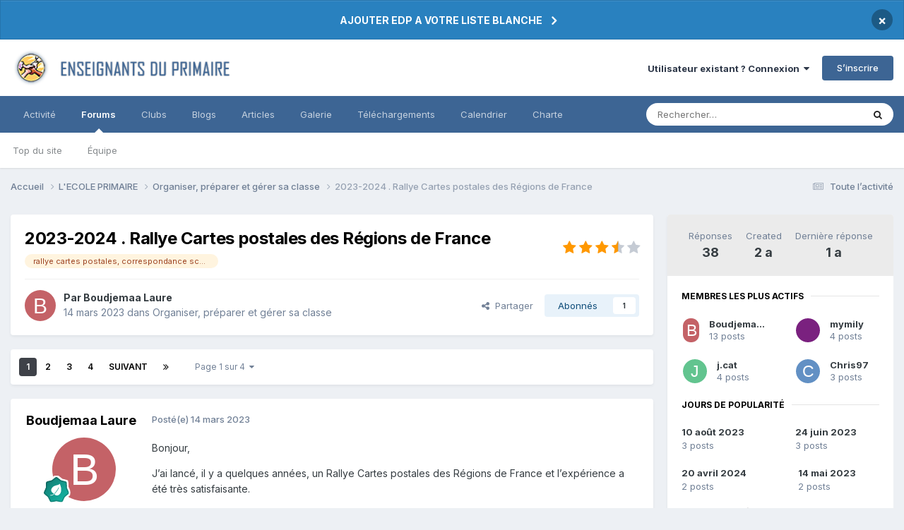

--- FILE ---
content_type: text/html;charset=UTF-8
request_url: https://forums-enseignants-du-primaire.com/topic/344232-2023-2024-rallye-cartes-postales-des-r%C3%A9gions-de-france/
body_size: 25885
content:
<!DOCTYPE html>
<html lang="fr-FR" dir="ltr">
	<head>
		<meta charset="utf-8">
        
		<title>2023-2024 . Rallye Cartes postales des Régions de France - Organiser, préparer et gérer sa classe - Forums Enseignants du primaire</title>
		
			<script>
  (function(i,s,o,g,r,a,m){i['GoogleAnalyticsObject']=r;i[r]=i[r]||function(){
  (i[r].q=i[r].q||[]).push(arguments)},i[r].l=1*new Date();a=s.createElement(o),
  m=s.getElementsByTagName(o)[0];a.async=1;a.src=g;m.parentNode.insertBefore(a,m)
  })(window,document,'script','https://www.google-analytics.com/analytics.js','ga');

  ga('create', 'UA-13227370-1', 'auto');
  ga('send', 'pageview');

</script>
		
		
		
		

	<meta name="viewport" content="width=device-width, initial-scale=1">



	<meta name="twitter:card" content="summary_large_image" />




	
		
			
				<meta property="og:title" content="2023-2024 . Rallye Cartes postales des Régions de France">
			
		
	

	
		
			
				<meta property="og:type" content="website">
			
		
	

	
		
			
				<meta property="og:url" content="https://forums-enseignants-du-primaire.com/topic/344232-2023-2024-rallye-cartes-postales-des-r%C3%A9gions-de-france/">
			
		
	

	
		
			
				<meta name="description" content="Bonjour, J’ai lancé, il y a quelques années, un Rallye Cartes postales des Régions de France et l’expérience a été très satisfaisante. Je propose, pour l’année prochaine, un nouveau rallye. Je peux fournir, à tous les participants, le fond de carte de France à imprimer en pdf ainsi que les petite...">
			
		
	

	
		
			
				<meta property="og:description" content="Bonjour, J’ai lancé, il y a quelques années, un Rallye Cartes postales des Régions de France et l’expérience a été très satisfaisante. Je propose, pour l’année prochaine, un nouveau rallye. Je peux fournir, à tous les participants, le fond de carte de France à imprimer en pdf ainsi que les petite...">
			
		
	

	
		
			
				<meta property="og:updated_time" content="2024-07-05T19:17:11Z">
			
		
	

	
		
			
				<meta name="keywords" content="rallye cartes postales, correspondance scolaire">
			
		
	

	
		
			
				<meta property="og:image" content="https://forums-enseignants-du-primaire.com/uploads/monthly_2023_08/IMG_0729.JPG.b608cf3ffd0a2411aac6439c19eab5e0.JPG">
			
		
	

	
		
			
				<meta property="og:site_name" content="Forums Enseignants du primaire">
			
		
	

	
		
			
				<meta property="og:locale" content="fr_FR">
			
		
	


	
		<link rel="next" href="https://forums-enseignants-du-primaire.com/topic/344232-2023-2024-rallye-cartes-postales-des-r%C3%A9gions-de-france/page/2/" />
	

	
		<link rel="last" href="https://forums-enseignants-du-primaire.com/topic/344232-2023-2024-rallye-cartes-postales-des-r%C3%A9gions-de-france/page/4/" />
	

	
		<link rel="canonical" href="https://forums-enseignants-du-primaire.com/topic/344232-2023-2024-rallye-cartes-postales-des-r%C3%A9gions-de-france/" />
	





<link rel="manifest" href="https://forums-enseignants-du-primaire.com/manifest.webmanifest/">
<meta name="msapplication-config" content="https://forums-enseignants-du-primaire.com/browserconfig.xml/">
<meta name="msapplication-starturl" content="/">
<meta name="application-name" content="Forums Enseignants du primaire">
<meta name="apple-mobile-web-app-title" content="Forums Enseignants du primaire">

	<meta name="theme-color" content="#ffffff">






	

	
		
			<link rel="icon" sizes="36x36" href="https://forums-enseignants-du-primaire.com/uploads/monthly_2020_10/android-chrome-36x36.png?v=1710333929">
		
	

	
		
			<link rel="icon" sizes="48x48" href="https://forums-enseignants-du-primaire.com/uploads/monthly_2020_10/android-chrome-48x48.png?v=1710333929">
		
	

	
		
			<link rel="icon" sizes="72x72" href="https://forums-enseignants-du-primaire.com/uploads/monthly_2020_10/android-chrome-72x72.png?v=1710333929">
		
	

	
		
			<link rel="icon" sizes="96x96" href="https://forums-enseignants-du-primaire.com/uploads/monthly_2020_10/android-chrome-96x96.png?v=1710333929">
		
	

	
		
			<link rel="icon" sizes="144x144" href="https://forums-enseignants-du-primaire.com/uploads/monthly_2020_10/android-chrome-144x144.png?v=1710333929">
		
	

	
		
			<link rel="icon" sizes="192x192" href="https://forums-enseignants-du-primaire.com/uploads/monthly_2020_10/android-chrome-192x192.png?v=1710333929">
		
	

	
		
			<link rel="icon" sizes="256x256" href="https://forums-enseignants-du-primaire.com/uploads/monthly_2020_10/android-chrome-256x256.png?v=1710333929">
		
	

	
		
			<link rel="icon" sizes="384x384" href="https://forums-enseignants-du-primaire.com/uploads/monthly_2020_10/android-chrome-384x384.png?v=1710333929">
		
	

	
		
			<link rel="icon" sizes="512x512" href="https://forums-enseignants-du-primaire.com/uploads/monthly_2020_10/android-chrome-512x512.png?v=1710333929">
		
	

	
		
			<meta name="msapplication-square70x70logo" content="https://forums-enseignants-du-primaire.com/uploads/monthly_2020_10/msapplication-square70x70logo.png?v=1710333929"/>
		
	

	
		
			<meta name="msapplication-TileImage" content="https://forums-enseignants-du-primaire.com/uploads/monthly_2020_10/msapplication-TileImage.png?v=1710333929"/>
		
	

	
		
			<meta name="msapplication-square150x150logo" content="https://forums-enseignants-du-primaire.com/uploads/monthly_2020_10/msapplication-square150x150logo.png?v=1710333929"/>
		
	

	
		
			<meta name="msapplication-wide310x150logo" content="https://forums-enseignants-du-primaire.com/uploads/monthly_2020_10/msapplication-wide310x150logo.png?v=1710333929"/>
		
	

	
		
			<meta name="msapplication-square310x310logo" content="https://forums-enseignants-du-primaire.com/uploads/monthly_2020_10/msapplication-square310x310logo.png?v=1710333929"/>
		
	

	
		
			
				<link rel="apple-touch-icon" href="https://forums-enseignants-du-primaire.com/uploads/monthly_2020_10/apple-touch-icon-57x57.png?v=1710333929">
			
		
	

	
		
			
				<link rel="apple-touch-icon" sizes="60x60" href="https://forums-enseignants-du-primaire.com/uploads/monthly_2020_10/apple-touch-icon-60x60.png?v=1710333929">
			
		
	

	
		
			
				<link rel="apple-touch-icon" sizes="72x72" href="https://forums-enseignants-du-primaire.com/uploads/monthly_2020_10/apple-touch-icon-72x72.png?v=1710333929">
			
		
	

	
		
			
				<link rel="apple-touch-icon" sizes="76x76" href="https://forums-enseignants-du-primaire.com/uploads/monthly_2020_10/apple-touch-icon-76x76.png?v=1710333929">
			
		
	

	
		
			
				<link rel="apple-touch-icon" sizes="114x114" href="https://forums-enseignants-du-primaire.com/uploads/monthly_2020_10/apple-touch-icon-114x114.png?v=1710333929">
			
		
	

	
		
			
				<link rel="apple-touch-icon" sizes="120x120" href="https://forums-enseignants-du-primaire.com/uploads/monthly_2020_10/apple-touch-icon-120x120.png?v=1710333929">
			
		
	

	
		
			
				<link rel="apple-touch-icon" sizes="144x144" href="https://forums-enseignants-du-primaire.com/uploads/monthly_2020_10/apple-touch-icon-144x144.png?v=1710333929">
			
		
	

	
		
			
				<link rel="apple-touch-icon" sizes="152x152" href="https://forums-enseignants-du-primaire.com/uploads/monthly_2020_10/apple-touch-icon-152x152.png?v=1710333929">
			
		
	

	
		
			
				<link rel="apple-touch-icon" sizes="180x180" href="https://forums-enseignants-du-primaire.com/uploads/monthly_2020_10/apple-touch-icon-180x180.png?v=1710333929">
			
		
	





<link rel="preload" href="//forums-enseignants-du-primaire.com/applications/core/interface/font/fontawesome-webfont.woff2?v=4.7.0" as="font" crossorigin="anonymous">
		


	<link rel="preconnect" href="https://fonts.googleapis.com">
	<link rel="preconnect" href="https://fonts.gstatic.com" crossorigin>
	
		<link href="https://fonts.googleapis.com/css2?family=Inter:wght@300;400;500;600;700&display=swap" rel="stylesheet">
	



	<link rel='stylesheet' href='https://forums-enseignants-du-primaire.com/uploads/css_built_10/341e4a57816af3ba440d891ca87450ff_framework.css?v=8f0c87291f1759406230' media='all'>

	<link rel='stylesheet' href='https://forums-enseignants-du-primaire.com/uploads/css_built_10/05e81b71abe4f22d6eb8d1a929494829_responsive.css?v=8f0c87291f1759406230' media='all'>

	<link rel='stylesheet' href='https://forums-enseignants-du-primaire.com/uploads/css_built_10/20446cf2d164adcc029377cb04d43d17_flags.css?v=8f0c87291f1759406230' media='all'>

	<link rel='stylesheet' href='https://forums-enseignants-du-primaire.com/uploads/css_built_10/90eb5adf50a8c640f633d47fd7eb1778_core.css?v=8f0c87291f1759406230' media='all'>

	<link rel='stylesheet' href='https://forums-enseignants-du-primaire.com/uploads/css_built_10/5a0da001ccc2200dc5625c3f3934497d_core_responsive.css?v=8f0c87291f1759406230' media='all'>

	<link rel='stylesheet' href='https://forums-enseignants-du-primaire.com/uploads/css_built_10/62e269ced0fdab7e30e026f1d30ae516_forums.css?v=8f0c87291f1759406230' media='all'>

	<link rel='stylesheet' href='https://forums-enseignants-du-primaire.com/uploads/css_built_10/76e62c573090645fb99a15a363d8620e_forums_responsive.css?v=8f0c87291f1759406230' media='all'>

	<link rel='stylesheet' href='https://forums-enseignants-du-primaire.com/uploads/css_built_10/ebdea0c6a7dab6d37900b9190d3ac77b_topics.css?v=8f0c87291f1759406230' media='all'>





<link rel='stylesheet' href='https://forums-enseignants-du-primaire.com/uploads/css_built_10/258adbb6e4f3e83cd3b355f84e3fa002_custom.css?v=8f0c87291f1759406230' media='all'>




		
		

	
	<link rel='shortcut icon' href='https://forums-enseignants-du-primaire.com/uploads/monthly_2018_04/favicon.ico.80e514c10829da0d43f78498e93bb814.ico' type="image/x-icon">

      <script async src="https://pagead2.googlesyndication.com/pagead/js/adsbygoogle.js?client=ca-pub-1633350623489791"
     crossorigin="anonymous"></script>
	</head>
	<body class="ipsApp ipsApp_front ipsJS_none ipsClearfix" data-controller="core.front.core.app"  data-message=""  data-pageapp="forums" data-pagelocation="front" data-pagemodule="forums" data-pagecontroller="topic" data-pageid="344232"   >
		
        

        

		  <a href="#ipsLayout_mainArea" class="ipsHide" title="Aller au contenu principal de cette page" accesskey="m">Aller au contenu</a>
		<div id="ipsLayout_header" class="ipsClearfix">
			



<div class='cAnnouncements' data-controller="core.front.core.announcementBanner" >
	
	<div class='cAnnouncementPageTop ipsJS_hide ipsAnnouncement ipsMessage_information' data-announcementId="135">
        
        <a href='https://forums-enseignants-du-primaire.com/announcement/135-ajouter-edp-a-votre-liste-blanche/' data-ipsDialog data-ipsDialog-title="AJOUTER EDP A VOTRE LISTE BLANCHE">AJOUTER EDP A VOTRE LISTE BLANCHE</a>
        

		<a href='#' data-role="dismissAnnouncement">×</a>
	</div>
	
</div>



			<header>
				<div class="ipsLayout_container">
					


<a href='https://forums-enseignants-du-primaire.com/' id='elLogo' accesskey='1'><img src="https://forums-enseignants-du-primaire.com/uploads/monthly_2021_04/1847490033_Lelogo-2020-2.png.94a4099743948eafb50e0df168ef4bfc.png" alt='Forums Enseignants du primaire'></a>

					
						

	<ul id="elUserNav" class="ipsList_inline cSignedOut ipsResponsive_showDesktop">
		
        
		
        
        
            
            
	


	<li class='cUserNav_icon ipsHide' id='elCart_container'></li>
	<li class='elUserNav_sep ipsHide' id='elCart_sep'></li>

<li id="elSignInLink">
                <a href="https://forums-enseignants-du-primaire.com/login/" data-ipsmenu-closeonclick="false" data-ipsmenu id="elUserSignIn">
                    Utilisateur existant ? Connexion  <i class="fa fa-caret-down"></i>
                </a>
                
<div id='elUserSignIn_menu' class='ipsMenu ipsMenu_auto ipsHide'>
	<form accept-charset='utf-8' method='post' action='https://forums-enseignants-du-primaire.com/login/'>
		<input type="hidden" name="csrfKey" value="1e51d2e21b647268df9d374260aed0db">
		<input type="hidden" name="ref" value="aHR0cHM6Ly9mb3J1bXMtZW5zZWlnbmFudHMtZHUtcHJpbWFpcmUuY29tL3RvcGljLzM0NDIzMi0yMDIzLTIwMjQtcmFsbHllLWNhcnRlcy1wb3N0YWxlcy1kZXMtciVDMyVBOWdpb25zLWRlLWZyYW5jZS8=">
		<div data-role="loginForm">
			
			
			
				<div class='ipsColumns ipsColumns_noSpacing'>
					<div class='ipsColumn ipsColumn_wide' id='elUserSignIn_internal'>
						
<div class="ipsPad ipsForm ipsForm_vertical">
	<h4 class="ipsType_sectionHead">Connexion</h4>
	<br><br>
	<ul class='ipsList_reset'>
		<li class="ipsFieldRow ipsFieldRow_noLabel ipsFieldRow_fullWidth">
			
			
				<input type="email" placeholder="Adresse de courriel" name="auth" autocomplete="email">
			
		</li>
		<li class="ipsFieldRow ipsFieldRow_noLabel ipsFieldRow_fullWidth">
			<input type="password" placeholder="Mot de passe" name="password" autocomplete="current-password">
		</li>
		<li class="ipsFieldRow ipsFieldRow_checkbox ipsClearfix">
			<span class="ipsCustomInput">
				<input type="checkbox" name="remember_me" id="remember_me_checkbox" value="1" checked aria-checked="true">
				<span></span>
			</span>
			<div class="ipsFieldRow_content">
				<label class="ipsFieldRow_label" for="remember_me_checkbox">Se souvenir de moi</label>
				<span class="ipsFieldRow_desc">Non recommandé sur les ordinateurs partagés</span>
			</div>
		</li>
		<li class="ipsFieldRow ipsFieldRow_fullWidth">
			<button type="submit" name="_processLogin" value="usernamepassword" class="ipsButton ipsButton_primary ipsButton_small" id="elSignIn_submit">Connexion</button>
			
				<p class="ipsType_right ipsType_small">
					
						<a href='https://forums-enseignants-du-primaire.com/lostpassword/' data-ipsDialog data-ipsDialog-title='Mot de passe oublié ?'>
					
					Mot de passe oublié ?</a>
				</p>
			
		</li>
	</ul>
</div>
					</div>
					<div class='ipsColumn ipsColumn_wide'>
						<div class='ipsPadding' id='elUserSignIn_external'>
							<div class='ipsAreaBackground_light ipsPadding:half'>
								
								
									<div class='ipsType_center ipsMargin_top:half'>
										

<button type="submit" name="_processLogin" value="2" class='ipsButton ipsButton_verySmall ipsButton_fullWidth ipsSocial ipsSocial_facebook' style="background-color: #3a579a">
	
		<span class='ipsSocial_icon'>
			
				<i class='fa fa-facebook-official'></i>
			
		</span>
		<span class='ipsSocial_text'>Se connecter avec Facebook</span>
	
</button>
									</div>
								
							</div>
						</div>
					</div>
				</div>
			
		</div>
	</form>
</div>
            </li>
            
        
		
			<li>
				
					<a href="https://forums-enseignants-du-primaire.com/register/" data-ipsdialog data-ipsdialog-size="narrow" data-ipsdialog-title="S’inscrire"  id="elRegisterButton" class="ipsButton ipsButton_normal ipsButton_primary">S’inscrire</a>
				
			</li>
		
	</ul>

						
<ul class='ipsMobileHamburger ipsList_reset ipsResponsive_hideDesktop'>
	<li data-ipsDrawer data-ipsDrawer-drawerElem='#elMobileDrawer'>
		<a href='#'>
			
			
				
			
			
			
			<i class='fa fa-navicon'></i>
		</a>
	</li>
</ul>
					
				</div>
			</header>
			

	<nav data-controller='core.front.core.navBar' class=' ipsResponsive_showDesktop'>
		<div class='ipsNavBar_primary ipsLayout_container '>
			<ul data-role="primaryNavBar" class='ipsClearfix'>
				


	
		
		
		<li  id='elNavSecondary_2' data-role="navBarItem" data-navApp="core" data-navExt="CustomItem">
			
			
				<a href="https://forums-enseignants-du-primaire.com/discover/"  data-navItem-id="2" >
					Activité<span class='ipsNavBar_active__identifier'></span>
				</a>
			
			
				<ul class='ipsNavBar_secondary ipsHide' data-role='secondaryNavBar'>
					


	
		
		
		<li  id='elNavSecondary_4' data-role="navBarItem" data-navApp="core" data-navExt="AllActivity">
			
			
				<a href="https://forums-enseignants-du-primaire.com/discover/"  data-navItem-id="4" >
					Toute l’activité<span class='ipsNavBar_active__identifier'></span>
				</a>
			
			
		</li>
	
	

	
	

	
		
		
		<li  id='elNavSecondary_9' data-role="navBarItem" data-navApp="core" data-navExt="Promoted">
			
			
				<a href="https://forums-enseignants-du-primaire.com/ourpicks/"  data-navItem-id="9" >
					Sous les projecteurs<span class='ipsNavBar_active__identifier'></span>
				</a>
			
			
		</li>
	
	

	
		
		
		<li  id='elNavSecondary_8' data-role="navBarItem" data-navApp="core" data-navExt="Search">
			
			
				<a href="https://forums-enseignants-du-primaire.com/search/"  data-navItem-id="8" >
					Rechercher<span class='ipsNavBar_active__identifier'></span>
				</a>
			
			
		</li>
	
	

					<li class='ipsHide' id='elNavigationMore_2' data-role='navMore'>
						<a href='#' data-ipsMenu data-ipsMenu-appendTo='#elNavigationMore_2' id='elNavigationMore_2_dropdown'>Plus <i class='fa fa-caret-down'></i></a>
						<ul class='ipsHide ipsMenu ipsMenu_auto' id='elNavigationMore_2_dropdown_menu' data-role='moreDropdown'></ul>
					</li>
				</ul>
			
		</li>
	
	

	
		
		
			
		
		<li class='ipsNavBar_active' data-active id='elNavSecondary_10' data-role="navBarItem" data-navApp="forums" data-navExt="Forums">
			
			
				<a href="https://forums-enseignants-du-primaire.com"  data-navItem-id="10" data-navDefault>
					Forums<span class='ipsNavBar_active__identifier'></span>
				</a>
			
			
				<ul class='ipsNavBar_secondary ' data-role='secondaryNavBar'>
					


	
	

	
	

	
	

	
		
		
		<li  id='elNavSecondary_35' data-role="navBarItem" data-navApp="core" data-navExt="Leaderboard">
			
			
				<a href="https://forums-enseignants-du-primaire.com/topmembers/"  data-navItem-id="35" >
					Top du site<span class='ipsNavBar_active__identifier'></span>
				</a>
			
			
		</li>
	
	

	
		
		
		<li  id='elNavSecondary_33' data-role="navBarItem" data-navApp="core" data-navExt="StaffDirectory">
			
			
				<a href="https://forums-enseignants-du-primaire.com/staff/"  data-navItem-id="33" >
					Équipe<span class='ipsNavBar_active__identifier'></span>
				</a>
			
			
		</li>
	
	

					<li class='ipsHide' id='elNavigationMore_10' data-role='navMore'>
						<a href='#' data-ipsMenu data-ipsMenu-appendTo='#elNavigationMore_10' id='elNavigationMore_10_dropdown'>Plus <i class='fa fa-caret-down'></i></a>
						<ul class='ipsHide ipsMenu ipsMenu_auto' id='elNavigationMore_10_dropdown_menu' data-role='moreDropdown'></ul>
					</li>
				</ul>
			
		</li>
	
	

	
		
		
		<li  id='elNavSecondary_3' data-role="navBarItem" data-navApp="core" data-navExt="Clubs">
			
			
				<a href="https://forums-enseignants-du-primaire.com/clubs/"  data-navItem-id="3" >
					Clubs<span class='ipsNavBar_active__identifier'></span>
				</a>
			
			
		</li>
	
	

	
		
		
		<li  id='elNavSecondary_12' data-role="navBarItem" data-navApp="blog" data-navExt="Blogs">
			
			
				<a href="https://forums-enseignants-du-primaire.com/blogs/"  data-navItem-id="12" >
					Blogs<span class='ipsNavBar_active__identifier'></span>
				</a>
			
			
		</li>
	
	

	
		
		
		<li  id='elNavSecondary_11' data-role="navBarItem" data-navApp="cms" data-navExt="Pages">
			
			
				<a href="https://forums-enseignants-du-primaire.com/articles.html/"  data-navItem-id="11" >
					Articles<span class='ipsNavBar_active__identifier'></span>
				</a>
			
			
		</li>
	
	

	
	

	
		
		
		<li  id='elNavSecondary_13' data-role="navBarItem" data-navApp="gallery" data-navExt="Gallery">
			
			
				<a href="https://forums-enseignants-du-primaire.com/gallery/"  data-navItem-id="13" >
					Galerie<span class='ipsNavBar_active__identifier'></span>
				</a>
			
			
		</li>
	
	

	
		
		
		<li  id='elNavSecondary_14' data-role="navBarItem" data-navApp="downloads" data-navExt="Downloads">
			
			
				<a href="https://forums-enseignants-du-primaire.com/files/"  data-navItem-id="14" >
					Téléchargements<span class='ipsNavBar_active__identifier'></span>
				</a>
			
			
		</li>
	
	

	
		
		
		<li  id='elNavSecondary_16' data-role="navBarItem" data-navApp="calendar" data-navExt="Calendar">
			
			
				<a href="https://forums-enseignants-du-primaire.com/events/"  data-navItem-id="16" >
					Calendrier<span class='ipsNavBar_active__identifier'></span>
				</a>
			
			
		</li>
	
	

	
		
		
		<li  id='elNavSecondary_32' data-role="navBarItem" data-navApp="core" data-navExt="Guidelines">
			
			
				<a href="https://forums-enseignants-du-primaire.com/guidelines/"  data-navItem-id="32" >
					Charte<span class='ipsNavBar_active__identifier'></span>
				</a>
			
			
		</li>
	
	

	
	

				<li class='ipsHide' id='elNavigationMore' data-role='navMore'>
					<a href='#' data-ipsMenu data-ipsMenu-appendTo='#elNavigationMore' id='elNavigationMore_dropdown'>Plus</a>
					<ul class='ipsNavBar_secondary ipsHide' data-role='secondaryNavBar'>
						<li class='ipsHide' id='elNavigationMore_more' data-role='navMore'>
							<a href='#' data-ipsMenu data-ipsMenu-appendTo='#elNavigationMore_more' id='elNavigationMore_more_dropdown'>Plus <i class='fa fa-caret-down'></i></a>
							<ul class='ipsHide ipsMenu ipsMenu_auto' id='elNavigationMore_more_dropdown_menu' data-role='moreDropdown'></ul>
						</li>
					</ul>
				</li>
			</ul>
			

	<div id="elSearchWrapper">
		<div id='elSearch' data-controller="core.front.core.quickSearch">
			<form accept-charset='utf-8' action='//forums-enseignants-du-primaire.com/search/?do=quicksearch' method='post'>
                <input type='search' id='elSearchField' placeholder='Rechercher…' name='q' autocomplete='off' aria-label='Rechercher'>
                <details class='cSearchFilter'>
                    <summary class='cSearchFilter__text'></summary>
                    <ul class='cSearchFilter__menu'>
                        
                        <li><label><input type="radio" name="type" value="all" ><span class='cSearchFilter__menuText'>N’importe où</span></label></li>
                        
                            
                                <li><label><input type="radio" name="type" value='contextual_{&quot;type&quot;:&quot;forums_topic&quot;,&quot;nodes&quot;:139}' checked><span class='cSearchFilter__menuText'>Ce forum</span></label></li>
                            
                                <li><label><input type="radio" name="type" value='contextual_{&quot;type&quot;:&quot;forums_topic&quot;,&quot;item&quot;:344232}' checked><span class='cSearchFilter__menuText'>Ce sujet</span></label></li>
                            
                        
                        
                            <li><label><input type="radio" name="type" value="forums_topic"><span class='cSearchFilter__menuText'>Sujets</span></label></li>
                        
                            <li><label><input type="radio" name="type" value="cms_pages_pageitem"><span class='cSearchFilter__menuText'>Pages</span></label></li>
                        
                            <li><label><input type="radio" name="type" value="cms_records1"><span class='cSearchFilter__menuText'>Articles</span></label></li>
                        
                            <li><label><input type="radio" name="type" value="cms_records4"><span class='cSearchFilter__menuText'>Enregistrements</span></label></li>
                        
                            <li><label><input type="radio" name="type" value="blog_entry"><span class='cSearchFilter__menuText'>Billets</span></label></li>
                        
                            <li><label><input type="radio" name="type" value="gallery_image"><span class='cSearchFilter__menuText'>Images</span></label></li>
                        
                            <li><label><input type="radio" name="type" value="gallery_album_item"><span class='cSearchFilter__menuText'>Albums</span></label></li>
                        
                            <li><label><input type="radio" name="type" value="downloads_file"><span class='cSearchFilter__menuText'>Fichiers</span></label></li>
                        
                            <li><label><input type="radio" name="type" value="calendar_event"><span class='cSearchFilter__menuText'>Évènements</span></label></li>
                        
                            <li><label><input type="radio" name="type" value="nexus_package_item"><span class='cSearchFilter__menuText'>Produits</span></label></li>
                        
                    </ul>
                </details>
				<button class='cSearchSubmit' type="submit" aria-label='Rechercher'><i class="fa fa-search"></i></button>
			</form>
		</div>
	</div>

		</div>
	</nav>

			
<ul id='elMobileNav' class='ipsResponsive_hideDesktop' data-controller='core.front.core.mobileNav'>
	
		
			
			
				
				
			
				
					<li id='elMobileBreadcrumb'>
						<a href='https://forums-enseignants-du-primaire.com/forum/139-organiser-pr%C3%A9parer-et-g%C3%A9rer-sa-classe/'>
							<span>Organiser, préparer et gérer sa classe</span>
						</a>
					</li>
				
				
			
				
				
			
		
	
	
	
	<li >
		<a data-action="defaultStream" href='https://forums-enseignants-du-primaire.com/discover/'><i class="fa fa-newspaper-o" aria-hidden="true"></i></a>
	</li>

	

	
		<li class='ipsJS_show'>
			<a href='https://forums-enseignants-du-primaire.com/search/'><i class='fa fa-search'></i></a>
		</li>
	
</ul>
		</div>
		<main id="ipsLayout_body" class="ipsLayout_container">
			<div id="ipsLayout_contentArea">
				<div id="ipsLayout_contentWrapper">
					
<nav class='ipsBreadcrumb ipsBreadcrumb_top ipsFaded_withHover'>
	

	<ul class='ipsList_inline ipsPos_right'>
		
		<li >
			<a data-action="defaultStream" class='ipsType_light '  href='https://forums-enseignants-du-primaire.com/discover/'><i class="fa fa-newspaper-o" aria-hidden="true"></i> <span>Toute l’activité</span></a>
		</li>
		
	</ul>

	<ul data-role="breadcrumbList">
		<li>
			<a title="Accueil" href='https://forums-enseignants-du-primaire.com/'>
				<span>Accueil <i class='fa fa-angle-right'></i></span>
			</a>
		</li>
		
		
			<li>
				
					<a href='https://forums-enseignants-du-primaire.com/forum/3-lecole-primaire/'>
						<span>L&#039;ECOLE PRIMAIRE <i class='fa fa-angle-right' aria-hidden="true"></i></span>
					</a>
				
			</li>
		
			<li>
				
					<a href='https://forums-enseignants-du-primaire.com/forum/139-organiser-pr%C3%A9parer-et-g%C3%A9rer-sa-classe/'>
						<span>Organiser, préparer et gérer sa classe <i class='fa fa-angle-right' aria-hidden="true"></i></span>
					</a>
				
			</li>
		
			<li>
				
					2023-2024 . Rallye Cartes postales des Régions de France
				
			</li>
		
	</ul>
</nav>
					
					<div id="ipsLayout_mainArea">
						
						
						
						

	




						



<div class="ipsPageHeader ipsResponsive_pull ipsBox ipsPadding sm:ipsPadding:half ipsMargin_bottom">
		
	
	<div class="ipsFlex ipsFlex-ai:center ipsFlex-fw:wrap ipsGap:4">
		<div class="ipsFlex-flex:11">
			<h1 class="ipsType_pageTitle ipsContained_container">
				

				
				
					<span class="ipsType_break ipsContained">
						<span>2023-2024 . Rallye Cartes postales des Régions de France</span>
					</span>
				
			</h1>
			
			
				


	
		<ul class='ipsTags ipsList_inline ' >
			
				
					

<li >
	
	<a href="https://forums-enseignants-du-primaire.com/tags/rallye%20cartes%20postales,%20correspondance%20scolaire/" class='ipsTag' title="Trouver d’autres contenus étiquetés avec « rallye cartes postales, correspondance scolaire »" rel="tag" data-tag-label="rallye cartes postales, correspondance scolaire"><span>rallye cartes postales, correspondance scolaire</span></a>
	
</li>
				
			
			
		</ul>
		
	

			
		</div>
		
			<div class="ipsFlex-flex:00 ipsType_light">
				
				
<div  class='ipsClearfix ipsRating  ipsRating_veryLarge'>
	
	<ul class='ipsRating_collective'>
		
			
				<li class='ipsRating_on'>
					<i class='fa fa-star'></i>
				</li>
			
		
			
				<li class='ipsRating_on'>
					<i class='fa fa-star'></i>
				</li>
			
		
			
				<li class='ipsRating_on'>
					<i class='fa fa-star'></i>
				</li>
			
		
			
				<li class='ipsRating_half'>
					<i class='fa fa-star-half'></i><i class='fa fa-star-half fa-flip-horizontal'></i>
				</li>
			
		
			
				<li class='ipsRating_off'>
					<i class='fa fa-star'></i>
				</li>
			
		
	</ul>
</div>
			</div>
		
	</div>
	<hr class="ipsHr">
	<div class="ipsPageHeader__meta ipsFlex ipsFlex-jc:between ipsFlex-ai:center ipsFlex-fw:wrap ipsGap:3">
		<div class="ipsFlex-flex:11">
			<div class="ipsPhotoPanel ipsPhotoPanel_mini ipsPhotoPanel_notPhone ipsClearfix">
				

	<span class='ipsUserPhoto ipsUserPhoto_mini '>
		<img src='data:image/svg+xml,%3Csvg%20xmlns%3D%22http%3A%2F%2Fwww.w3.org%2F2000%2Fsvg%22%20viewBox%3D%220%200%201024%201024%22%20style%3D%22background%3A%23c46267%22%3E%3Cg%3E%3Ctext%20text-anchor%3D%22middle%22%20dy%3D%22.35em%22%20x%3D%22512%22%20y%3D%22512%22%20fill%3D%22%23ffffff%22%20font-size%3D%22700%22%20font-family%3D%22-apple-system%2C%20BlinkMacSystemFont%2C%20Roboto%2C%20Helvetica%2C%20Arial%2C%20sans-serif%22%3EB%3C%2Ftext%3E%3C%2Fg%3E%3C%2Fsvg%3E' alt='Boudjemaa Laure' loading="lazy">
	</span>

				<div>
					<p class="ipsType_reset ipsType_blendLinks">
						<span class="ipsType_normal">
						
							<strong>Par 


Boudjemaa Laure</strong><br>
							<span class="ipsType_light"><time datetime='2023-03-14T06:22:57Z' title='03/14/23 06:22' data-short='2 a'>14 mars 2023</time> dans <a href="https://forums-enseignants-du-primaire.com/forum/139-organiser-pr%C3%A9parer-et-g%C3%A9rer-sa-classe/">Organiser, préparer et gérer sa classe</a></span>
						
						</span>
					</p>
				</div>
			</div>
		</div>
		
			<div class="ipsFlex-flex:01 ipsResponsive_hidePhone">
				<div class="ipsShareLinks">
					
						


    <a href='#elShareItem_395898045_menu' id='elShareItem_395898045' data-ipsMenu class='ipsShareButton ipsButton ipsButton_verySmall ipsButton_link ipsButton_link--light'>
        <span><i class='fa fa-share-alt'></i></span> &nbsp;Partager
    </a>

    <div class='ipsPadding ipsMenu ipsMenu_normal ipsHide' id='elShareItem_395898045_menu' data-controller="core.front.core.sharelink">
        
        
        <span data-ipsCopy data-ipsCopy-flashmessage>
            <a href="https://forums-enseignants-du-primaire.com/topic/344232-2023-2024-rallye-cartes-postales-des-r%C3%A9gions-de-france/" class="ipsButton ipsButton_light ipsButton_small ipsButton_fullWidth" data-role="copyButton" data-clipboard-text="https://forums-enseignants-du-primaire.com/topic/344232-2023-2024-rallye-cartes-postales-des-r%C3%A9gions-de-france/" data-ipstooltip title='Copy Link to Clipboard'><i class="fa fa-clone"></i> https://forums-enseignants-du-primaire.com/topic/344232-2023-2024-rallye-cartes-postales-des-r%C3%A9gions-de-france/</a>
        </span>
        <ul class='ipsShareLinks ipsMargin_top:half'>
            
                <li>
<a href="https://www.linkedin.com/shareArticle?mini=true&amp;url=https%3A%2F%2Fforums-enseignants-du-primaire.com%2Ftopic%2F344232-2023-2024-rallye-cartes-postales-des-r%25C3%25A9gions-de-france%2F&amp;title=2023-2024+.+Rallye+Cartes+postales+des+R%C3%A9gions+de+France" rel="nofollow noopener" class="cShareLink cShareLink_linkedin" target="_blank" data-role="shareLink" title='Partager sur LinkedIn' data-ipsTooltip>
	<i class="fa fa-linkedin"></i>
</a></li>
            
                <li>
<a href="https://www.facebook.com/sharer/sharer.php?u=https%3A%2F%2Fforums-enseignants-du-primaire.com%2Ftopic%2F344232-2023-2024-rallye-cartes-postales-des-r%25C3%25A9gions-de-france%2F" class="cShareLink cShareLink_facebook" target="_blank" data-role="shareLink" title='Partager sur Facebook' data-ipsTooltip rel='noopener nofollow'>
	<i class="fa fa-facebook"></i>
</a></li>
            
                <li>
<a href="https://pinterest.com/pin/create/button/?url=https://forums-enseignants-du-primaire.com/topic/344232-2023-2024-rallye-cartes-postales-des-r%25C3%25A9gions-de-france/&amp;media=https://forums-enseignants-du-primaire.com/uploads/monthly_2018_04/1_logo.png.92edeb2d00df94e2840a15b16f843676.png" class="cShareLink cShareLink_pinterest" rel="nofollow noopener" target="_blank" data-role="shareLink" title='Partager sur Pinterest' data-ipsTooltip>
	<i class="fa fa-pinterest"></i>
</a></li>
            
        </ul>
        
            <hr class='ipsHr'>
            <button class='ipsHide ipsButton ipsButton_verySmall ipsButton_light ipsButton_fullWidth ipsMargin_top:half' data-controller='core.front.core.webshare' data-role='webShare' data-webShareTitle='2023-2024 . Rallye Cartes postales des Régions de France' data-webShareText='2023-2024 . Rallye Cartes postales des Régions de France' data-webShareUrl='https://forums-enseignants-du-primaire.com/topic/344232-2023-2024-rallye-cartes-postales-des-r%C3%A9gions-de-france/'>Plus d'outils de partage</button>
        
    </div>

					
					
                    

					



					

<div data-followApp='forums' data-followArea='topic' data-followID='344232' data-controller='core.front.core.followButton'>
	

	<a href='https://forums-enseignants-du-primaire.com/login/' rel="nofollow" class="ipsFollow ipsPos_middle ipsButton ipsButton_light ipsButton_verySmall " data-role="followButton" data-ipsTooltip title='Connectez-vous pour activer le suivi'>
		<span>Abonnés</span>
		<span class='ipsCommentCount'>1</span>
	</a>

</div>
				</div>
			</div>
					
	</div>
	
	
</div>








<div class="ipsClearfix">
	<ul class="ipsToolList ipsToolList_horizontal ipsClearfix ipsSpacer_both ipsResponsive_hidePhone">
		
		
		
	</ul>
</div>

<div id="comments" data-controller="core.front.core.commentFeed,forums.front.topic.view, core.front.core.ignoredComments" data-autopoll data-baseurl="https://forums-enseignants-du-primaire.com/topic/344232-2023-2024-rallye-cartes-postales-des-r%C3%A9gions-de-france/"  data-feedid="topic-344232" class="cTopic ipsClear ipsSpacer_top">
	
			

				<div class="ipsBox ipsResponsive_pull ipsPadding:half ipsClearfix ipsClear ipsMargin_bottom">
					
					
						


	
	<ul class='ipsPagination' id='elPagination_913a973aab038d299b0b9968be037862_245934173' data-ipsPagination-seoPagination='true' data-pages='4' data-ipsPagination  data-ipsPagination-pages="4" data-ipsPagination-perPage='12'>
		
			
				<li class='ipsPagination_first ipsPagination_inactive'><a href='https://forums-enseignants-du-primaire.com/topic/344232-2023-2024-rallye-cartes-postales-des-r%C3%A9gions-de-france/#comments' rel="first" data-page='1' data-ipsTooltip title='Première page'><i class='fa fa-angle-double-left'></i></a></li>
				<li class='ipsPagination_prev ipsPagination_inactive'><a href='https://forums-enseignants-du-primaire.com/topic/344232-2023-2024-rallye-cartes-postales-des-r%C3%A9gions-de-france/#comments' rel="prev" data-page='0' data-ipsTooltip title='Page précédente'>Précédent</a></li>
			
			<li class='ipsPagination_page ipsPagination_active'><a href='https://forums-enseignants-du-primaire.com/topic/344232-2023-2024-rallye-cartes-postales-des-r%C3%A9gions-de-france/#comments' data-page='1'>1</a></li>
			
				
					<li class='ipsPagination_page'><a href='https://forums-enseignants-du-primaire.com/topic/344232-2023-2024-rallye-cartes-postales-des-r%C3%A9gions-de-france/page/2/#comments' data-page='2'>2</a></li>
				
					<li class='ipsPagination_page'><a href='https://forums-enseignants-du-primaire.com/topic/344232-2023-2024-rallye-cartes-postales-des-r%C3%A9gions-de-france/page/3/#comments' data-page='3'>3</a></li>
				
					<li class='ipsPagination_page'><a href='https://forums-enseignants-du-primaire.com/topic/344232-2023-2024-rallye-cartes-postales-des-r%C3%A9gions-de-france/page/4/#comments' data-page='4'>4</a></li>
				
				<li class='ipsPagination_next'><a href='https://forums-enseignants-du-primaire.com/topic/344232-2023-2024-rallye-cartes-postales-des-r%C3%A9gions-de-france/page/2/#comments' rel="next" data-page='2' data-ipsTooltip title='Page suivante'>Suivant</a></li>
				<li class='ipsPagination_last'><a href='https://forums-enseignants-du-primaire.com/topic/344232-2023-2024-rallye-cartes-postales-des-r%C3%A9gions-de-france/page/4/#comments' rel="last" data-page='4' data-ipsTooltip title='Dernière page'><i class='fa fa-angle-double-right'></i></a></li>
			
			
				<li class='ipsPagination_pageJump'>
					<a href='#' data-ipsMenu data-ipsMenu-closeOnClick='false' data-ipsMenu-appendTo='#elPagination_913a973aab038d299b0b9968be037862_245934173' id='elPagination_913a973aab038d299b0b9968be037862_245934173_jump'>Page 1 sur 4 &nbsp;<i class='fa fa-caret-down'></i></a>
					<div class='ipsMenu ipsMenu_narrow ipsPadding ipsHide' id='elPagination_913a973aab038d299b0b9968be037862_245934173_jump_menu'>
						<form accept-charset='utf-8' method='post' action='https://forums-enseignants-du-primaire.com/topic/344232-2023-2024-rallye-cartes-postales-des-r%C3%A9gions-de-france/#comments' data-role="pageJump" data-baseUrl='#'>
							<ul class='ipsForm ipsForm_horizontal'>
								<li class='ipsFieldRow'>
									<input type='number' min='1' max='4' placeholder='Numéro de page' class='ipsField_fullWidth' name='page'>
								</li>
								<li class='ipsFieldRow ipsFieldRow_fullWidth'>
									<input type='submit' class='ipsButton_fullWidth ipsButton ipsButton_verySmall ipsButton_primary' value='Aller'>
								</li>
							</ul>
						</form>
					</div>
				</li>
			
		
	</ul>

					
				</div>
			
	

	

<div data-controller='core.front.core.recommendedComments' data-url='https://forums-enseignants-du-primaire.com/topic/344232-2023-2024-rallye-cartes-postales-des-r%C3%A9gions-de-france/?recommended=comments' class='ipsRecommendedComments ipsHide'>
	<div data-role="recommendedComments">
		<h2 class='ipsType_sectionHead ipsType_large ipsType_bold ipsMargin_bottom'>Messages recommandés</h2>
		
	</div>
</div>
	
	<div id="elPostFeed" data-role="commentFeed" data-controller="core.front.core.moderation" >
		<form action="https://forums-enseignants-du-primaire.com/topic/344232-2023-2024-rallye-cartes-postales-des-r%C3%A9gions-de-france/?csrfKey=1e51d2e21b647268df9d374260aed0db&amp;do=multimodComment" method="post" data-ipspageaction data-role="moderationTools">
			
			
				

					

					
					



<a id='findComment-10489897'></a>
<a id='comment-10489897'></a>
<article  id='elComment_10489897' class='cPost ipsBox ipsResponsive_pull  ipsComment  ipsComment_parent ipsClearfix ipsClear ipsColumns ipsColumns_noSpacing ipsColumns_collapsePhone    '>
	

	

	<div class='cAuthorPane_mobile ipsResponsive_showPhone'>
		<div class='cAuthorPane_photo'>
			<div class='cAuthorPane_photoWrap'>
				

	<span class='ipsUserPhoto ipsUserPhoto_large '>
		<img src='data:image/svg+xml,%3Csvg%20xmlns%3D%22http%3A%2F%2Fwww.w3.org%2F2000%2Fsvg%22%20viewBox%3D%220%200%201024%201024%22%20style%3D%22background%3A%23c46267%22%3E%3Cg%3E%3Ctext%20text-anchor%3D%22middle%22%20dy%3D%22.35em%22%20x%3D%22512%22%20y%3D%22512%22%20fill%3D%22%23ffffff%22%20font-size%3D%22700%22%20font-family%3D%22-apple-system%2C%20BlinkMacSystemFont%2C%20Roboto%2C%20Helvetica%2C%20Arial%2C%20sans-serif%22%3EB%3C%2Ftext%3E%3C%2Fg%3E%3C%2Fsvg%3E' alt='Boudjemaa Laure' loading="lazy">
	</span>

				
				
					<a href="https://forums-enseignants-du-primaire.com/profile/238740-boudjemaa-laure/badges/" rel="nofollow">
						
<img src='https://forums-enseignants-du-primaire.com/uploads/monthly_2021_07/4_Contributor.svg' loading="lazy" alt="Roule-ta-bille" class="cAuthorPane_badge cAuthorPane_badge--rank ipsOutline ipsOutline:2px" data-ipsTooltip title="Rang: Roule-ta-bille (5/14)">
					</a>
				
			</div>
		</div>
		<div class='cAuthorPane_content'>
			<h3 class='ipsType_sectionHead cAuthorPane_author ipsType_break ipsType_blendLinks ipsFlex ipsFlex-ai:center'>
				


<span style='color:#'>Boudjemaa Laure</span>
			</h3>
			<div class='ipsType_light ipsType_reset'>
			    <a href='https://forums-enseignants-du-primaire.com/topic/344232-2023-2024-rallye-cartes-postales-des-r%C3%A9gions-de-france/#findComment-10489897' rel="nofollow" class='ipsType_blendLinks'>Posté(e) <time datetime='2023-03-14T06:22:57Z' title='03/14/23 06:22' data-short='2 a'>14 mars 2023</time></a>
				
			</div>
		</div>
	</div>
	<aside class='ipsComment_author cAuthorPane ipsColumn ipsColumn_medium ipsResponsive_hidePhone'>
		<h3 class='ipsType_sectionHead cAuthorPane_author ipsType_blendLinks ipsType_break'><strong>


Boudjemaa Laure</strong>
			
		</h3>
		<ul class='cAuthorPane_info ipsList_reset'>
			<li data-role='photo' class='cAuthorPane_photo'>
				<div class='cAuthorPane_photoWrap'>
					

	<span class='ipsUserPhoto ipsUserPhoto_large '>
		<img src='data:image/svg+xml,%3Csvg%20xmlns%3D%22http%3A%2F%2Fwww.w3.org%2F2000%2Fsvg%22%20viewBox%3D%220%200%201024%201024%22%20style%3D%22background%3A%23c46267%22%3E%3Cg%3E%3Ctext%20text-anchor%3D%22middle%22%20dy%3D%22.35em%22%20x%3D%22512%22%20y%3D%22512%22%20fill%3D%22%23ffffff%22%20font-size%3D%22700%22%20font-family%3D%22-apple-system%2C%20BlinkMacSystemFont%2C%20Roboto%2C%20Helvetica%2C%20Arial%2C%20sans-serif%22%3EB%3C%2Ftext%3E%3C%2Fg%3E%3C%2Fsvg%3E' alt='Boudjemaa Laure' loading="lazy">
	</span>

					
					
						
<img src='https://forums-enseignants-du-primaire.com/uploads/monthly_2021_07/4_Contributor.svg' loading="lazy" alt="Roule-ta-bille" class="cAuthorPane_badge cAuthorPane_badge--rank ipsOutline ipsOutline:2px" data-ipsTooltip title="Rang: Roule-ta-bille (5/14)">
					
				</div>
			</li>
			
				<li data-role='group'><span style='color:#'>Contributeur</span></li>
				
			
			
				<li data-role='stats' class='ipsMargin_top'>
					<ul class="ipsList_reset ipsType_light ipsFlex ipsFlex-ai:center ipsFlex-jc:center ipsGap_row:2 cAuthorPane_stats">
						<li>
							
								<i class="fa fa-comment"></i> 30
							
						</li>
						
					</ul>
				</li>
			
			
				

			
		</ul>
	</aside>
	<div class='ipsColumn ipsColumn_fluid ipsMargin:none'>
		

<div id='comment-10489897_wrap' data-controller='core.front.core.comment' data-commentApp='forums' data-commentType='forums' data-commentID="10489897" data-quoteData='{&quot;userid&quot;:238740,&quot;username&quot;:&quot;Boudjemaa Laure&quot;,&quot;timestamp&quot;:1678774977,&quot;contentapp&quot;:&quot;forums&quot;,&quot;contenttype&quot;:&quot;forums&quot;,&quot;contentid&quot;:344232,&quot;contentclass&quot;:&quot;forums_Topic&quot;,&quot;contentcommentid&quot;:10489897}' class='ipsComment_content ipsType_medium'>

	<div class='ipsComment_meta ipsType_light ipsFlex ipsFlex-ai:center ipsFlex-jc:between ipsFlex-fd:row-reverse'>
		<div class='ipsType_light ipsType_reset ipsType_blendLinks ipsComment_toolWrap'>
			<div class='ipsResponsive_hidePhone ipsComment_badges'>
				<ul class='ipsList_reset ipsFlex ipsFlex-jc:end ipsFlex-fw:wrap ipsGap:2 ipsGap_row:1'>
					
					
					
					
					
				</ul>
			</div>
			<ul class='ipsList_reset ipsComment_tools'>
				<li>
					<a href='#elControls_10489897_menu' class='ipsComment_ellipsis' id='elControls_10489897' title='Plus d’options…' data-ipsMenu data-ipsMenu-appendTo='#comment-10489897_wrap'><i class='fa fa-ellipsis-h'></i></a>
					<ul id='elControls_10489897_menu' class='ipsMenu ipsMenu_narrow ipsHide'>
						
						
                        
						
						
						
							
								
							
							
							
							
							
							
						
					</ul>
				</li>
				
			</ul>
		</div>

		<div class='ipsType_reset ipsResponsive_hidePhone'>
		   
		   Posté(e) <time datetime='2023-03-14T06:22:57Z' title='03/14/23 06:22' data-short='2 a'>14 mars 2023</time>
		   
			
			<span class='ipsResponsive_hidePhone'>
				
				
			</span>
		</div>
	</div>

	

    

	<div class='cPost_contentWrap'>
		
		<div data-role='commentContent' class='ipsType_normal ipsType_richText ipsPadding_bottom ipsContained' data-controller='core.front.core.lightboxedImages'>
			<p>
	Bonjour,
</p>

<p>
	J’ai lancé, il y a quelques années, un Rallye Cartes postales des Régions de France et l’expérience a été très satisfaisante.
</p>

<p>
	Je propose, pour l’année prochaine, un nouveau rallye. Je peux fournir, à tous les participants, le fond de carte de France à imprimer en pdf ainsi que les petites régions à décorer et à joindre avec les réalisations des élèves.
</p>

<p>
	J’ai un dispositif Ulis, à Clermont-Fd dans le Puy-de-Dôme, région Auvergne-Rhône-Alpes. Toutes les niveaux de classes sont bienvenus pour s’associer à ce projet.
</p>

<p>
	Je propose, pour chaque classe, une présentation de chaque région avec une réalisation libre (dessins, affiches, lettres, présentation numérique...).
</p>

<p>
	N’hésitez pas à me contacter pour avoir des renseignements complémentaires...
</p>

<p>
	Laure
</p>


			
		</div>

		

		
	</div>

	
    
</div>
	</div>
</article>
					
					
					
						







<div class="ipsBox cTopicOverview cTopicOverview--inline ipsFlex ipsFlex-fd:row md:ipsFlex-fd:row sm:ipsFlex-fd:column ipsMargin_bottom sm:ipsMargin_bottom:half sm:ipsMargin_top:half ipsResponsive_pull ipsResponsive_hideDesktop ipsResponsive_block " data-controller='forums.front.topic.activity'>

	<div class='cTopicOverview__header ipsAreaBackground_light ipsFlex sm:ipsFlex-fw:wrap sm:ipsFlex-jc:center'>
		<ul class='cTopicOverview__stats ipsPadding ipsMargin:none sm:ipsPadding_horizontal:half ipsFlex ipsFlex-flex:10 ipsFlex-jc:around ipsFlex-ai:center'>
			<li class='cTopicOverview__statItem ipsType_center'>
				<span class='cTopicOverview__statTitle ipsType_light ipsTruncate ipsTruncate_line'>Réponses</span>
				<span class='cTopicOverview__statValue'>38</span>
			</li>
			<li class='cTopicOverview__statItem ipsType_center'>
				<span class='cTopicOverview__statTitle ipsType_light ipsTruncate ipsTruncate_line'>Created</span>
				<span class='cTopicOverview__statValue'><time datetime='2023-03-14T06:22:57Z' title='03/14/23 06:22' data-short='2 a'>2 a</time></span>
			</li>
			<li class='cTopicOverview__statItem ipsType_center'>
				<span class='cTopicOverview__statTitle ipsType_light ipsTruncate ipsTruncate_line'>Dernière réponse</span>
				<span class='cTopicOverview__statValue'><time datetime='2024-07-05T19:17:11Z' title='07/05/24 19:17' data-short='1 a'>1 a</time></span>
			</li>
		</ul>
		<a href='#' data-action='toggleOverview' class='cTopicOverview__toggle cTopicOverview__toggle--inline ipsType_large ipsType_light ipsPad ipsFlex ipsFlex-ai:center ipsFlex-jc:center'><i class='fa fa-chevron-down'></i></a>
	</div>
	
		<div class='cTopicOverview__preview ipsFlex-flex:10' data-role="preview">
			<div class='cTopicOverview__previewInner ipsPadding_vertical ipsPadding_horizontal ipsResponsive_hidePhone ipsFlex ipsFlex-fd:row'>
				
					<div class='cTopicOverview__section--users ipsFlex-flex:00'>
						<h4 class='ipsType_reset cTopicOverview__sectionTitle ipsType_dark ipsType_uppercase ipsType_noBreak'>Membres les plus actifs</h4>
						<ul class='cTopicOverview__dataList ipsMargin:none ipsPadding:none ipsList_style:none ipsFlex ipsFlex-jc:between ipsFlex-ai:center'>
							
								<li class="cTopicOverview__dataItem ipsMargin_right ipsFlex ipsFlex-jc:start ipsFlex-ai:center">
									

	<span class='ipsUserPhoto ipsUserPhoto_tiny '>
		<img src='data:image/svg+xml,%3Csvg%20xmlns%3D%22http%3A%2F%2Fwww.w3.org%2F2000%2Fsvg%22%20viewBox%3D%220%200%201024%201024%22%20style%3D%22background%3A%23c46267%22%3E%3Cg%3E%3Ctext%20text-anchor%3D%22middle%22%20dy%3D%22.35em%22%20x%3D%22512%22%20y%3D%22512%22%20fill%3D%22%23ffffff%22%20font-size%3D%22700%22%20font-family%3D%22-apple-system%2C%20BlinkMacSystemFont%2C%20Roboto%2C%20Helvetica%2C%20Arial%2C%20sans-serif%22%3EB%3C%2Ftext%3E%3C%2Fg%3E%3C%2Fsvg%3E' alt='Boudjemaa Laure' loading="lazy">
	</span>

									<p class='ipsMargin:none ipsPadding_left:half ipsPadding_right ipsType_right'>13</p>
								</li>
							
								<li class="cTopicOverview__dataItem ipsMargin_right ipsFlex ipsFlex-jc:start ipsFlex-ai:center">
									

	<span class='ipsUserPhoto ipsUserPhoto_tiny '>
		<img src='https://forums-enseignants-du-primaire.com/uploads/monthly_2016_03/rouleau-de-sticker-au-metre-violet.jpg.0646b6ff082e7d57b58ef63d5c4bb99f.thumb.jpg.56c6582159f3e0ccbd684d20b2b31ab2.jpg' alt='mymily' loading="lazy">
	</span>

									<p class='ipsMargin:none ipsPadding_left:half ipsPadding_right ipsType_right'>4</p>
								</li>
							
								<li class="cTopicOverview__dataItem ipsMargin_right ipsFlex ipsFlex-jc:start ipsFlex-ai:center">
									

	<span class='ipsUserPhoto ipsUserPhoto_tiny '>
		<img src='data:image/svg+xml,%3Csvg%20xmlns%3D%22http%3A%2F%2Fwww.w3.org%2F2000%2Fsvg%22%20viewBox%3D%220%200%201024%201024%22%20style%3D%22background%3A%2362c48f%22%3E%3Cg%3E%3Ctext%20text-anchor%3D%22middle%22%20dy%3D%22.35em%22%20x%3D%22512%22%20y%3D%22512%22%20fill%3D%22%23ffffff%22%20font-size%3D%22700%22%20font-family%3D%22-apple-system%2C%20BlinkMacSystemFont%2C%20Roboto%2C%20Helvetica%2C%20Arial%2C%20sans-serif%22%3EJ%3C%2Ftext%3E%3C%2Fg%3E%3C%2Fsvg%3E' alt='j.cat' loading="lazy">
	</span>

									<p class='ipsMargin:none ipsPadding_left:half ipsPadding_right ipsType_right'>4</p>
								</li>
							
								<li class="cTopicOverview__dataItem ipsMargin_right ipsFlex ipsFlex-jc:start ipsFlex-ai:center">
									

	<span class='ipsUserPhoto ipsUserPhoto_tiny '>
		<img src='data:image/svg+xml,%3Csvg%20xmlns%3D%22http%3A%2F%2Fwww.w3.org%2F2000%2Fsvg%22%20viewBox%3D%220%200%201024%201024%22%20style%3D%22background%3A%236290c4%22%3E%3Cg%3E%3Ctext%20text-anchor%3D%22middle%22%20dy%3D%22.35em%22%20x%3D%22512%22%20y%3D%22512%22%20fill%3D%22%23ffffff%22%20font-size%3D%22700%22%20font-family%3D%22-apple-system%2C%20BlinkMacSystemFont%2C%20Roboto%2C%20Helvetica%2C%20Arial%2C%20sans-serif%22%3EC%3C%2Ftext%3E%3C%2Fg%3E%3C%2Fsvg%3E' alt='Chris97' loading="lazy">
	</span>

									<p class='ipsMargin:none ipsPadding_left:half ipsPadding_right ipsType_right'>3</p>
								</li>
							
						</ul>
					</div>
				
				
					<div class='cTopicOverview__section--popularDays ipsFlex-flex:00 ipsPadding_left ipsPadding_left:double'>
						<h4 class='ipsType_reset cTopicOverview__sectionTitle ipsType_dark ipsType_uppercase ipsType_noBreak'>Jours de popularité</h4>
						<ul class='cTopicOverview__dataList ipsMargin:none ipsPadding:none ipsList_style:none ipsFlex ipsFlex-jc:between ipsFlex-ai:center'>
							
								<li class='ipsFlex-flex:10'>
									<a href="https://forums-enseignants-du-primaire.com/topic/344232-2023-2024-rallye-cartes-postales-des-r%C3%A9gions-de-france/#findComment-10563067" rel="nofollow" class='cTopicOverview__dataItem ipsMargin_right ipsType_blendLinks ipsFlex ipsFlex-jc:between ipsFlex-ai:center'>
										<p class='ipsMargin:none'>10 août</p>
										<p class='ipsMargin:none ipsMargin_horizontal ipsType_light'>3</p>
									</a>
								</li>
							
								<li class='ipsFlex-flex:10'>
									<a href="https://forums-enseignants-du-primaire.com/topic/344232-2023-2024-rallye-cartes-postales-des-r%C3%A9gions-de-france/#findComment-10538556" rel="nofollow" class='cTopicOverview__dataItem ipsMargin_right ipsType_blendLinks ipsFlex ipsFlex-jc:between ipsFlex-ai:center'>
										<p class='ipsMargin:none'>24 juin</p>
										<p class='ipsMargin:none ipsMargin_horizontal ipsType_light'>3</p>
									</a>
								</li>
							
								<li class='ipsFlex-flex:10'>
									<a href="https://forums-enseignants-du-primaire.com/topic/344232-2023-2024-rallye-cartes-postales-des-r%C3%A9gions-de-france/#findComment-10675820" rel="nofollow" class='cTopicOverview__dataItem ipsMargin_right ipsType_blendLinks ipsFlex ipsFlex-jc:between ipsFlex-ai:center'>
										<p class='ipsMargin:none'>20 avril</p>
										<p class='ipsMargin:none ipsMargin_horizontal ipsType_light'>2</p>
									</a>
								</li>
							
								<li class='ipsFlex-flex:10'>
									<a href="https://forums-enseignants-du-primaire.com/topic/344232-2023-2024-rallye-cartes-postales-des-r%C3%A9gions-de-france/#findComment-10520684" rel="nofollow" class='cTopicOverview__dataItem ipsMargin_right ipsType_blendLinks ipsFlex ipsFlex-jc:between ipsFlex-ai:center'>
										<p class='ipsMargin:none'>14 mai</p>
										<p class='ipsMargin:none ipsMargin_horizontal ipsType_light'>2</p>
									</a>
								</li>
							
						</ul>
					</div>
				
			</div>
		</div>
	
	
	<div class='cTopicOverview__body ipsPadding ipsHide ipsFlex ipsFlex-flex:11 ipsFlex-fd:column' data-role="overview">
		
			<div class='cTopicOverview__section--users ipsMargin_bottom'>
				<h4 class='ipsType_reset cTopicOverview__sectionTitle ipsType_withHr ipsType_dark ipsType_uppercase ipsMargin_bottom'>Membres les plus actifs</h4>
				<ul class='cTopicOverview__dataList ipsList_reset ipsFlex ipsFlex-jc:start ipsFlex-ai:center ipsFlex-fw:wrap ipsGap:8 ipsGap_row:5'>
					
						<li class="cTopicOverview__dataItem cTopicOverview__dataItem--split ipsFlex ipsFlex-jc:start ipsFlex-ai:center ipsFlex-flex:11">
							

	<span class='ipsUserPhoto ipsUserPhoto_tiny '>
		<img src='data:image/svg+xml,%3Csvg%20xmlns%3D%22http%3A%2F%2Fwww.w3.org%2F2000%2Fsvg%22%20viewBox%3D%220%200%201024%201024%22%20style%3D%22background%3A%23c46267%22%3E%3Cg%3E%3Ctext%20text-anchor%3D%22middle%22%20dy%3D%22.35em%22%20x%3D%22512%22%20y%3D%22512%22%20fill%3D%22%23ffffff%22%20font-size%3D%22700%22%20font-family%3D%22-apple-system%2C%20BlinkMacSystemFont%2C%20Roboto%2C%20Helvetica%2C%20Arial%2C%20sans-serif%22%3EB%3C%2Ftext%3E%3C%2Fg%3E%3C%2Fsvg%3E' alt='Boudjemaa Laure' loading="lazy">
	</span>

							<p class='ipsMargin:none ipsMargin_left:half cTopicOverview__dataItemInner ipsType_left'>
								<strong class='ipsTruncate ipsTruncate_line'><a href='https://forums-enseignants-du-primaire.com/profile/238740-boudjemaa-laure/' class='ipsType_blendLinks'>Boudjemaa Laure</a></strong>
								<span class='ipsType_light'>13 posts</span>
							</p>
						</li>
					
						<li class="cTopicOverview__dataItem cTopicOverview__dataItem--split ipsFlex ipsFlex-jc:start ipsFlex-ai:center ipsFlex-flex:11">
							

	<span class='ipsUserPhoto ipsUserPhoto_tiny '>
		<img src='https://forums-enseignants-du-primaire.com/uploads/monthly_2016_03/rouleau-de-sticker-au-metre-violet.jpg.0646b6ff082e7d57b58ef63d5c4bb99f.thumb.jpg.56c6582159f3e0ccbd684d20b2b31ab2.jpg' alt='mymily' loading="lazy">
	</span>

							<p class='ipsMargin:none ipsMargin_left:half cTopicOverview__dataItemInner ipsType_left'>
								<strong class='ipsTruncate ipsTruncate_line'><a href='https://forums-enseignants-du-primaire.com/profile/45534-mymily/' class='ipsType_blendLinks'>mymily</a></strong>
								<span class='ipsType_light'>4 posts</span>
							</p>
						</li>
					
						<li class="cTopicOverview__dataItem cTopicOverview__dataItem--split ipsFlex ipsFlex-jc:start ipsFlex-ai:center ipsFlex-flex:11">
							

	<span class='ipsUserPhoto ipsUserPhoto_tiny '>
		<img src='data:image/svg+xml,%3Csvg%20xmlns%3D%22http%3A%2F%2Fwww.w3.org%2F2000%2Fsvg%22%20viewBox%3D%220%200%201024%201024%22%20style%3D%22background%3A%2362c48f%22%3E%3Cg%3E%3Ctext%20text-anchor%3D%22middle%22%20dy%3D%22.35em%22%20x%3D%22512%22%20y%3D%22512%22%20fill%3D%22%23ffffff%22%20font-size%3D%22700%22%20font-family%3D%22-apple-system%2C%20BlinkMacSystemFont%2C%20Roboto%2C%20Helvetica%2C%20Arial%2C%20sans-serif%22%3EJ%3C%2Ftext%3E%3C%2Fg%3E%3C%2Fsvg%3E' alt='j.cat' loading="lazy">
	</span>

							<p class='ipsMargin:none ipsMargin_left:half cTopicOverview__dataItemInner ipsType_left'>
								<strong class='ipsTruncate ipsTruncate_line'><a href='https://forums-enseignants-du-primaire.com/profile/105616-jcat/' class='ipsType_blendLinks'>j.cat</a></strong>
								<span class='ipsType_light'>4 posts</span>
							</p>
						</li>
					
						<li class="cTopicOverview__dataItem cTopicOverview__dataItem--split ipsFlex ipsFlex-jc:start ipsFlex-ai:center ipsFlex-flex:11">
							

	<span class='ipsUserPhoto ipsUserPhoto_tiny '>
		<img src='data:image/svg+xml,%3Csvg%20xmlns%3D%22http%3A%2F%2Fwww.w3.org%2F2000%2Fsvg%22%20viewBox%3D%220%200%201024%201024%22%20style%3D%22background%3A%236290c4%22%3E%3Cg%3E%3Ctext%20text-anchor%3D%22middle%22%20dy%3D%22.35em%22%20x%3D%22512%22%20y%3D%22512%22%20fill%3D%22%23ffffff%22%20font-size%3D%22700%22%20font-family%3D%22-apple-system%2C%20BlinkMacSystemFont%2C%20Roboto%2C%20Helvetica%2C%20Arial%2C%20sans-serif%22%3EC%3C%2Ftext%3E%3C%2Fg%3E%3C%2Fsvg%3E' alt='Chris97' loading="lazy">
	</span>

							<p class='ipsMargin:none ipsMargin_left:half cTopicOverview__dataItemInner ipsType_left'>
								<strong class='ipsTruncate ipsTruncate_line'><a href='https://forums-enseignants-du-primaire.com/profile/12094-chris97/' class='ipsType_blendLinks'>Chris97</a></strong>
								<span class='ipsType_light'>3 posts</span>
							</p>
						</li>
					
				</ul>
			</div>
		
		
			<div class='cTopicOverview__section--popularDays ipsMargin_bottom'>
				<h4 class='ipsType_reset cTopicOverview__sectionTitle ipsType_withHr ipsType_dark ipsType_uppercase ipsMargin_top:half ipsMargin_bottom'>Jours de popularité</h4>
				<ul class='cTopicOverview__dataList ipsList_reset ipsFlex ipsFlex-jc:start ipsFlex-ai:center ipsFlex-fw:wrap ipsGap:8 ipsGap_row:5'>
					
						<li class='ipsFlex-flex:10'>
							<a href="https://forums-enseignants-du-primaire.com/topic/344232-2023-2024-rallye-cartes-postales-des-r%C3%A9gions-de-france/#findComment-10563067" rel="nofollow" class='cTopicOverview__dataItem ipsType_blendLinks'>
								<p class='ipsMargin:none ipsType_bold'>10 août 2023</p>
								<p class='ipsMargin:none ipsType_light'>3 posts</p>
							</a>
						</li>
					
						<li class='ipsFlex-flex:10'>
							<a href="https://forums-enseignants-du-primaire.com/topic/344232-2023-2024-rallye-cartes-postales-des-r%C3%A9gions-de-france/#findComment-10538556" rel="nofollow" class='cTopicOverview__dataItem ipsType_blendLinks'>
								<p class='ipsMargin:none ipsType_bold'>24 juin 2023</p>
								<p class='ipsMargin:none ipsType_light'>3 posts</p>
							</a>
						</li>
					
						<li class='ipsFlex-flex:10'>
							<a href="https://forums-enseignants-du-primaire.com/topic/344232-2023-2024-rallye-cartes-postales-des-r%C3%A9gions-de-france/#findComment-10675820" rel="nofollow" class='cTopicOverview__dataItem ipsType_blendLinks'>
								<p class='ipsMargin:none ipsType_bold'>20 avril 2024</p>
								<p class='ipsMargin:none ipsType_light'>2 posts</p>
							</a>
						</li>
					
						<li class='ipsFlex-flex:10'>
							<a href="https://forums-enseignants-du-primaire.com/topic/344232-2023-2024-rallye-cartes-postales-des-r%C3%A9gions-de-france/#findComment-10520684" rel="nofollow" class='cTopicOverview__dataItem ipsType_blendLinks'>
								<p class='ipsMargin:none ipsType_bold'>14 mai 2023</p>
								<p class='ipsMargin:none ipsType_light'>2 posts</p>
							</a>
						</li>
					
				</ul>
			</div>
		
		
		
			<div class='cTopicOverview__section--images'>
				<h4 class='ipsType_reset cTopicOverview__sectionTitle ipsType_withHr ipsType_dark ipsType_uppercase ipsMargin_top:half'>Images publiées</h4>
				<div class="ipsMargin_top:half" data-controller='core.front.core.lightboxedImages'>
					<ul class='cTopicOverview__imageGrid ipsMargin:none ipsPadding:none ipsList_style:none ipsFlex ipsFlex-fw:wrap'>
						
							
							<li class='cTopicOverview__image'>
								<a href="https://forums-enseignants-du-primaire.com/topic/344232-2023-2024-rallye-cartes-postales-des-r%C3%A9gions-de-france/?do=findComment&amp;comment=10566984" rel="nofollow" class='ipsThumb ipsThumb_bg' data-background-src="https://forums-enseignants-du-primaire.com/uploads/monthly_2023_08/IMG_0729.JPG.b608cf3ffd0a2411aac6439c19eab5e0.JPG">
									<img src="//forums-enseignants-du-primaire.com/applications/core/interface/js/spacer.png" data-src="https://forums-enseignants-du-primaire.com/uploads/monthly_2023_08/IMG_0729.JPG.b608cf3ffd0a2411aac6439c19eab5e0.JPG" class="ipsImage">
								</a>
							</li>
						
							
							<li class='cTopicOverview__image'>
								<a href="https://forums-enseignants-du-primaire.com/topic/344232-2023-2024-rallye-cartes-postales-des-r%C3%A9gions-de-france/?do=findComment&amp;comment=10541976" rel="nofollow" class='ipsThumb ipsThumb_bg' data-background-src="https://forums-enseignants-du-primaire.com/uploads/monthly_2023_07/carteregions.jpg.d90ea39ac8f8e27b54d3a9c56c111d33.jpg">
									<img src="//forums-enseignants-du-primaire.com/applications/core/interface/js/spacer.png" data-src="https://forums-enseignants-du-primaire.com/uploads/monthly_2023_07/carteregions.jpg.d90ea39ac8f8e27b54d3a9c56c111d33.jpg" class="ipsImage">
								</a>
							</li>
						
							
							<li class='cTopicOverview__image'>
								<a href="https://forums-enseignants-du-primaire.com/topic/344232-2023-2024-rallye-cartes-postales-des-r%C3%A9gions-de-france/?do=findComment&amp;comment=10492555" rel="nofollow" class='ipsThumb ipsThumb_bg' data-background-src="https://forums-enseignants-du-primaire.com/uploads/monthly_2023_03/fonddecarte.jpg.dec31b00e702930e1bd3169bfd585e8d.jpg">
									<img src="//forums-enseignants-du-primaire.com/applications/core/interface/js/spacer.png" data-src="https://forums-enseignants-du-primaire.com/uploads/monthly_2023_03/fonddecarte.jpg.dec31b00e702930e1bd3169bfd585e8d.jpg" class="ipsImage">
								</a>
							</li>
						
					</ul>
				</div>
			</div>
		
	</div>
	
		<a href='#' data-action='toggleOverview' class='cTopicOverview__toggle cTopicOverview__toggle--afterStats ipsType_large ipsType_light ipsPad ipsFlex ipsFlex-ai:center ipsFlex-jc:center'><i class='fa fa-chevron-down'></i></a>
	
	

</div>



					
				

					

					
					



<a id='findComment-10492555'></a>
<a id='comment-10492555'></a>
<article  id='elComment_10492555' class='cPost ipsBox ipsResponsive_pull  ipsComment  ipsComment_parent ipsClearfix ipsClear ipsColumns ipsColumns_noSpacing ipsColumns_collapsePhone    '>
	

	

	<div class='cAuthorPane_mobile ipsResponsive_showPhone'>
		<div class='cAuthorPane_photo'>
			<div class='cAuthorPane_photoWrap'>
				

	<span class='ipsUserPhoto ipsUserPhoto_large '>
		<img src='data:image/svg+xml,%3Csvg%20xmlns%3D%22http%3A%2F%2Fwww.w3.org%2F2000%2Fsvg%22%20viewBox%3D%220%200%201024%201024%22%20style%3D%22background%3A%23c46267%22%3E%3Cg%3E%3Ctext%20text-anchor%3D%22middle%22%20dy%3D%22.35em%22%20x%3D%22512%22%20y%3D%22512%22%20fill%3D%22%23ffffff%22%20font-size%3D%22700%22%20font-family%3D%22-apple-system%2C%20BlinkMacSystemFont%2C%20Roboto%2C%20Helvetica%2C%20Arial%2C%20sans-serif%22%3EB%3C%2Ftext%3E%3C%2Fg%3E%3C%2Fsvg%3E' alt='Boudjemaa Laure' loading="lazy">
	</span>

				
				
					<a href="https://forums-enseignants-du-primaire.com/profile/238740-boudjemaa-laure/badges/" rel="nofollow">
						
<img src='https://forums-enseignants-du-primaire.com/uploads/monthly_2021_07/4_Contributor.svg' loading="lazy" alt="Roule-ta-bille" class="cAuthorPane_badge cAuthorPane_badge--rank ipsOutline ipsOutline:2px" data-ipsTooltip title="Rang: Roule-ta-bille (5/14)">
					</a>
				
			</div>
		</div>
		<div class='cAuthorPane_content'>
			<h3 class='ipsType_sectionHead cAuthorPane_author ipsType_break ipsType_blendLinks ipsFlex ipsFlex-ai:center'>
				


<span style='color:#'>Boudjemaa Laure</span>
			</h3>
			<div class='ipsType_light ipsType_reset'>
			    <a href='https://forums-enseignants-du-primaire.com/topic/344232-2023-2024-rallye-cartes-postales-des-r%C3%A9gions-de-france/#findComment-10492555' rel="nofollow" class='ipsType_blendLinks'>Posté(e) <time datetime='2023-03-19T16:00:18Z' title='03/19/23 16:00' data-short='2 a'>19 mars 2023</time></a>
				
			</div>
		</div>
	</div>
	<aside class='ipsComment_author cAuthorPane ipsColumn ipsColumn_medium ipsResponsive_hidePhone'>
		<h3 class='ipsType_sectionHead cAuthorPane_author ipsType_blendLinks ipsType_break'><strong>


Boudjemaa Laure</strong>
			
		</h3>
		<ul class='cAuthorPane_info ipsList_reset'>
			<li data-role='photo' class='cAuthorPane_photo'>
				<div class='cAuthorPane_photoWrap'>
					

	<span class='ipsUserPhoto ipsUserPhoto_large '>
		<img src='data:image/svg+xml,%3Csvg%20xmlns%3D%22http%3A%2F%2Fwww.w3.org%2F2000%2Fsvg%22%20viewBox%3D%220%200%201024%201024%22%20style%3D%22background%3A%23c46267%22%3E%3Cg%3E%3Ctext%20text-anchor%3D%22middle%22%20dy%3D%22.35em%22%20x%3D%22512%22%20y%3D%22512%22%20fill%3D%22%23ffffff%22%20font-size%3D%22700%22%20font-family%3D%22-apple-system%2C%20BlinkMacSystemFont%2C%20Roboto%2C%20Helvetica%2C%20Arial%2C%20sans-serif%22%3EB%3C%2Ftext%3E%3C%2Fg%3E%3C%2Fsvg%3E' alt='Boudjemaa Laure' loading="lazy">
	</span>

					
					
						
<img src='https://forums-enseignants-du-primaire.com/uploads/monthly_2021_07/4_Contributor.svg' loading="lazy" alt="Roule-ta-bille" class="cAuthorPane_badge cAuthorPane_badge--rank ipsOutline ipsOutline:2px" data-ipsTooltip title="Rang: Roule-ta-bille (5/14)">
					
				</div>
			</li>
			
				<li data-role='group'><span style='color:#'>Contributeur</span></li>
				
			
			
				<li data-role='stats' class='ipsMargin_top'>
					<ul class="ipsList_reset ipsType_light ipsFlex ipsFlex-ai:center ipsFlex-jc:center ipsGap_row:2 cAuthorPane_stats">
						<li>
							
								<i class="fa fa-comment"></i> 30
							
						</li>
						
					</ul>
				</li>
			
			
				

			
		</ul>
	</aside>
	<div class='ipsColumn ipsColumn_fluid ipsMargin:none'>
		

<div id='comment-10492555_wrap' data-controller='core.front.core.comment' data-commentApp='forums' data-commentType='forums' data-commentID="10492555" data-quoteData='{&quot;userid&quot;:238740,&quot;username&quot;:&quot;Boudjemaa Laure&quot;,&quot;timestamp&quot;:1679241618,&quot;contentapp&quot;:&quot;forums&quot;,&quot;contenttype&quot;:&quot;forums&quot;,&quot;contentid&quot;:344232,&quot;contentclass&quot;:&quot;forums_Topic&quot;,&quot;contentcommentid&quot;:10492555}' class='ipsComment_content ipsType_medium'>

	<div class='ipsComment_meta ipsType_light ipsFlex ipsFlex-ai:center ipsFlex-jc:between ipsFlex-fd:row-reverse'>
		<div class='ipsType_light ipsType_reset ipsType_blendLinks ipsComment_toolWrap'>
			<div class='ipsResponsive_hidePhone ipsComment_badges'>
				<ul class='ipsList_reset ipsFlex ipsFlex-jc:end ipsFlex-fw:wrap ipsGap:2 ipsGap_row:1'>
					
						<li><strong class="ipsBadge ipsBadge_large ipsComment_authorBadge">Auteur</strong></li>
					
					
					
					
					
				</ul>
			</div>
			<ul class='ipsList_reset ipsComment_tools'>
				<li>
					<a href='#elControls_10492555_menu' class='ipsComment_ellipsis' id='elControls_10492555' title='Plus d’options…' data-ipsMenu data-ipsMenu-appendTo='#comment-10492555_wrap'><i class='fa fa-ellipsis-h'></i></a>
					<ul id='elControls_10492555_menu' class='ipsMenu ipsMenu_narrow ipsHide'>
						
						
                        
						
						
						
							
								
							
							
							
							
							
							
						
					</ul>
				</li>
				
			</ul>
		</div>

		<div class='ipsType_reset ipsResponsive_hidePhone'>
		   
		   Posté(e) <time datetime='2023-03-19T16:00:18Z' title='03/19/23 16:00' data-short='2 a'>19 mars 2023</time>
		   
			
			<span class='ipsResponsive_hidePhone'>
				
				
			</span>
		</div>
	</div>

	

    

	<div class='cPost_contentWrap'>
		
		<div data-role='commentContent' class='ipsType_normal ipsType_richText ipsPadding_bottom ipsContained' data-controller='core.front.core.lightboxedImages'>
			<p>
	Et voilà la suite pour le Rallye - Cartes postales des Régions de France - 2023-2024
</p>

<p>
	Tout d'abord, je dois éclaircir un point : je propose à chaque participant de créer une réalisation libre pour présenter <u><strong>sa</strong></u> région, puis de l'envoyer (en 17 exemplaires) aux autres participants.
</p>

<p>
	Ensuite voici une liste des régions afin qu'un enseignant de chaque région puisse s'inscrire dans le projet <span>:</span>
</p>

<p>
	 
</p>

<p align="left" style="color:#000000;">
	<strong><span><font color="#212529"><font face="apple-system, BlinkMacSystemFont, Segoe UI, Roboto, Helvetica Neue, Arial, Noto Sans, Liberation Sans, sans-serif, Apple Color Emoji, Segoe UI Emoji, Segoe UI Symbol, Noto Color Emoji"><font size="4" style="font-size:13pt;"><span><span><span><span>Auvergne-Rhône-Alpes </span></span></span></span></font></font></font></span></strong><span><font color="#212529"><font face="apple-system, BlinkMacSystemFont, Segoe UI, Roboto, Helvetica Neue, Arial, Noto Sans, Liberation Sans, sans-serif, Apple Color Emoji, Segoe UI Emoji, Segoe UI Symbol, Noto Color Emoji"><font size="4" style="font-size:13pt;"><span><span><span><span> <span>: </span><em>Laure -  Ulis Clermont-Ferrand</em></span></span></span></span></font></font></font></span>
</p>

<p align="left" style="color:#000000;">
	<span><font color="#212529"><font face="apple-system, BlinkMacSystemFont, Segoe UI, Roboto, Helvetica Neue, Arial, Noto Sans, Liberation Sans, sans-serif, Apple Color Emoji, Segoe UI Emoji, Segoe UI Symbol, Noto Color Emoji"><font size="4" style="font-size:13pt;"><span><span><span><span>Bourgogne-Franche-Comté</span></span></span></span></font></font></font></span>
</p>

<p align="left" style="color:#000000;">
	<span><font color="#212529"><font face="apple-system, BlinkMacSystemFont, Segoe UI, Roboto, Helvetica Neue, Arial, Noto Sans, Liberation Sans, sans-serif, Apple Color Emoji, Segoe UI Emoji, Segoe UI Symbol, Noto Color Emoji"><font size="4" style="font-size:13pt;"><span><span><span><span>Bretagne</span></span></span></span></font></font></font></span>
</p>

<p align="left" style="color:#000000;">
	<span><font color="#212529"><font face="apple-system, BlinkMacSystemFont, Segoe UI, Roboto, Helvetica Neue, Arial, Noto Sans, Liberation Sans, sans-serif, Apple Color Emoji, Segoe UI Emoji, Segoe UI Symbol, Noto Color Emoji"><font size="4" style="font-size:13pt;"><span><span><span><span>Centre-Val de Loire</span></span></span></span></font></font></font></span>
</p>

<p align="left" style="color:#000000;">
	<span><font color="#212529"><font face="apple-system, BlinkMacSystemFont, Segoe UI, Roboto, Helvetica Neue, Arial, Noto Sans, Liberation Sans, sans-serif, Apple Color Emoji, Segoe UI Emoji, Segoe UI Symbol, Noto Color Emoji"><font size="4" style="font-size:13pt;"><span><span><span><span>Corse</span></span></span></span></font></font></font></span>
</p>

<p align="left" style="color:#000000;">
	<span><font color="#212529"><font face="apple-system, BlinkMacSystemFont, Segoe UI, Roboto, Helvetica Neue, Arial, Noto Sans, Liberation Sans, sans-serif, Apple Color Emoji, Segoe UI Emoji, Segoe UI Symbol, Noto Color Emoji"><font size="4" style="font-size:13pt;"><span><span><span><span>Grand Est</span></span></span></span></font></font></font></span>
</p>

<p align="left" style="color:#000000;">
	<span><font color="#212529"><font face="apple-system, BlinkMacSystemFont, Segoe UI, Roboto, Helvetica Neue, Arial, Noto Sans, Liberation Sans, sans-serif, Apple Color Emoji, Segoe UI Emoji, Segoe UI Symbol, Noto Color Emoji"><font size="4" style="font-size:13pt;"><span><span><span><span>Guadeloupe</span></span></span></span></font></font></font></span>
</p>

<p align="left" style="color:#000000;">
	<span><font color="#212529"><font face="apple-system, BlinkMacSystemFont, Segoe UI, Roboto, Helvetica Neue, Arial, Noto Sans, Liberation Sans, sans-serif, Apple Color Emoji, Segoe UI Emoji, Segoe UI Symbol, Noto Color Emoji"><font size="4" style="font-size:13pt;"><span><span><span><span>Guyane</span></span></span></span></font></font></font></span>
</p>

<p align="left" style="color:#000000;">
	<span><font color="#212529"><font face="apple-system, BlinkMacSystemFont, Segoe UI, Roboto, Helvetica Neue, Arial, Noto Sans, Liberation Sans, sans-serif, Apple Color Emoji, Segoe UI Emoji, Segoe UI Symbol, Noto Color Emoji"><font size="4" style="font-size:13pt;"><span><span><span><span>Hauts-de-France</span></span></span></span></font></font></font></span>
</p>

<p align="left" style="color:#000000;">
	<span><font color="#212529"><font face="apple-system, BlinkMacSystemFont, Segoe UI, Roboto, Helvetica Neue, Arial, Noto Sans, Liberation Sans, sans-serif, Apple Color Emoji, Segoe UI Emoji, Segoe UI Symbol, Noto Color Emoji"><font size="4" style="font-size:13pt;"><span><span><span><span>Île-de-France</span></span></span></span></font></font></font></span>
</p>

<p align="left" style="color:#000000;">
	<span><font color="#212529"><font face="apple-system, BlinkMacSystemFont, Segoe UI, Roboto, Helvetica Neue, Arial, Noto Sans, Liberation Sans, sans-serif, Apple Color Emoji, Segoe UI Emoji, Segoe UI Symbol, Noto Color Emoji"><font size="4" style="font-size:13pt;"><span><span><span><span>Martinique</span></span></span></span></font></font></font></span>
</p>

<p align="left" style="color:#000000;">
	<span><font color="#212529"><font face="apple-system, BlinkMacSystemFont, Segoe UI, Roboto, Helvetica Neue, Arial, Noto Sans, Liberation Sans, sans-serif, Apple Color Emoji, Segoe UI Emoji, Segoe UI Symbol, Noto Color Emoji"><font size="4" style="font-size:13pt;"><span><span><span><span>Mayotte</span></span></span></span></font></font></font></span>
</p>

<p align="left" style="color:#000000;">
	<span><font color="#212529"><font face="apple-system, BlinkMacSystemFont, Segoe UI, Roboto, Helvetica Neue, Arial, Noto Sans, Liberation Sans, sans-serif, Apple Color Emoji, Segoe UI Emoji, Segoe UI Symbol, Noto Color Emoji"><font size="4" style="font-size:13pt;"><span><span><span><span>Normandie</span></span></span></span></font></font></font></span>
</p>

<p align="left" style="color:#000000;">
	<span><font color="#212529"><font face="apple-system, BlinkMacSystemFont, Segoe UI, Roboto, Helvetica Neue, Arial, Noto Sans, Liberation Sans, sans-serif, Apple Color Emoji, Segoe UI Emoji, Segoe UI Symbol, Noto Color Emoji"><font size="4" style="font-size:13pt;"><span><span><span><span>Nouvelle-Aquitaine</span></span></span></span></font></font></font></span>
</p>

<p align="left" style="color:#000000;">
	<span><font color="#212529"><font face="apple-system, BlinkMacSystemFont, Segoe UI, Roboto, Helvetica Neue, Arial, Noto Sans, Liberation Sans, sans-serif, Apple Color Emoji, Segoe UI Emoji, Segoe UI Symbol, Noto Color Emoji"><font size="4" style="font-size:13pt;"><span><span><span><span>Occitanie</span></span></span></span></font></font></font></span>
</p>

<p align="left" style="color:#000000;">
	<span><font color="#212529"><font face="apple-system, BlinkMacSystemFont, Segoe UI, Roboto, Helvetica Neue, Arial, Noto Sans, Liberation Sans, sans-serif, Apple Color Emoji, Segoe UI Emoji, Segoe UI Symbol, Noto Color Emoji"><font size="4" style="font-size:13pt;"><span><span><span><span>Pays de la Loire</span></span></span></span></font></font></font></span>
</p>

<p align="left" style="color:#000000;">
	<span><font color="#212529"><font face="apple-system, BlinkMacSystemFont, Segoe UI, Roboto, Helvetica Neue, Arial, Noto Sans, Liberation Sans, sans-serif, Apple Color Emoji, Segoe UI Emoji, Segoe UI Symbol, Noto Color Emoji"><font size="4" style="font-size:13pt;"><span><span><span><span>Provence-Alpes-Côte d'Azur</span></span></span></span></font></font></font></span>
</p>

<p align="left" style="color:#000000;">
	<span><font color="#212529"><font face="apple-system, BlinkMacSystemFont, Segoe UI, Roboto, Helvetica Neue, Arial, Noto Sans, Liberation Sans, sans-serif, Apple Color Emoji, Segoe UI Emoji, Segoe UI Symbol, Noto Color Emoji"><font size="4" style="font-size:13pt;"><span><span><span><span>Réunion</span></span></span></span></font></font></font></span>
</p>

<p align="left" style="color:#000000;">
	<span><font color="#212529"><font face="apple-system, BlinkMacSystemFont, Segoe UI, Roboto, Helvetica Neue, Arial, Noto Sans, Liberation Sans, sans-serif, Apple Color Emoji, Segoe UI Emoji, Segoe UI Symbol, Noto Color Emoji"><font size="4" style="font-size:13pt;"><span><span><span><span>*****</span></span></span></span></font></font></font></span>
</p>

<p>
	Et enfin, une photo du fond de carte que tout le monde pourra imprimer et placer dans sa classe. Laure<img class="ipsImage ipsImage_thumbnailed" data-fileid="311564" data-ratio="73.54" width="378" alt="fonddecarte.jpg.dec31b00e702930e1bd3169bfd585e8d.jpg" src="https://forums-enseignants-du-primaire.com/uploads/monthly_2023_03/fonddecarte.jpg.dec31b00e702930e1bd3169bfd585e8d.jpg" />
</p>


			
		</div>

		

		
	</div>

	
    
</div>
	</div>
</article>
					
						<ul class="ipsTopicMeta">
							
							
								<li class="ipsTopicMeta__item ipsTopicMeta__item--time">
									1 mois plus tard...
								</li>
							
						</ul>
					
					
					
				

					

					
					



<a id='findComment-10520684'></a>
<a id='comment-10520684'></a>
<article  id='elComment_10520684' class='cPost ipsBox ipsResponsive_pull  ipsComment  ipsComment_parent ipsClearfix ipsClear ipsColumns ipsColumns_noSpacing ipsColumns_collapsePhone    '>
	

	

	<div class='cAuthorPane_mobile ipsResponsive_showPhone'>
		<div class='cAuthorPane_photo'>
			<div class='cAuthorPane_photoWrap'>
				

	<span class='ipsUserPhoto ipsUserPhoto_large '>
		<img src='https://forums-enseignants-du-primaire.com/uploads/monthly_2016_03/rouleau-de-sticker-au-metre-violet.jpg.0646b6ff082e7d57b58ef63d5c4bb99f.thumb.jpg.56c6582159f3e0ccbd684d20b2b31ab2.jpg' alt='mymily' loading="lazy">
	</span>

				
				
					<a href="https://forums-enseignants-du-primaire.com/profile/45534-mymily/badges/" rel="nofollow">
						
<img src='https://forums-enseignants-du-primaire.com/uploads/monthly_2021_07/12_Mentor.svg' loading="lazy" alt="Précoce" class="cAuthorPane_badge cAuthorPane_badge--rank ipsOutline ipsOutline:2px" data-ipsTooltip title="Rang: Précoce (12/14)">
					</a>
				
			</div>
		</div>
		<div class='cAuthorPane_content'>
			<h3 class='ipsType_sectionHead cAuthorPane_author ipsType_break ipsType_blendLinks ipsFlex ipsFlex-ai:center'>
				


<span style='color:#'>mymily</span>
			</h3>
			<div class='ipsType_light ipsType_reset'>
			    <a href='https://forums-enseignants-du-primaire.com/topic/344232-2023-2024-rallye-cartes-postales-des-r%C3%A9gions-de-france/#findComment-10520684' rel="nofollow" class='ipsType_blendLinks'>Posté(e) <time datetime='2023-05-14T06:51:09Z' title='05/14/23 06:51' data-short='2 a'>14 mai 2023</time></a>
				
			</div>
		</div>
	</div>
	<aside class='ipsComment_author cAuthorPane ipsColumn ipsColumn_medium ipsResponsive_hidePhone'>
		<h3 class='ipsType_sectionHead cAuthorPane_author ipsType_blendLinks ipsType_break'><strong>


mymily</strong>
			
		</h3>
		<ul class='cAuthorPane_info ipsList_reset'>
			<li data-role='photo' class='cAuthorPane_photo'>
				<div class='cAuthorPane_photoWrap'>
					

	<span class='ipsUserPhoto ipsUserPhoto_large '>
		<img src='https://forums-enseignants-du-primaire.com/uploads/monthly_2016_03/rouleau-de-sticker-au-metre-violet.jpg.0646b6ff082e7d57b58ef63d5c4bb99f.thumb.jpg.56c6582159f3e0ccbd684d20b2b31ab2.jpg' alt='mymily' loading="lazy">
	</span>

					
					
						
<img src='https://forums-enseignants-du-primaire.com/uploads/monthly_2021_07/12_Mentor.svg' loading="lazy" alt="Précoce" class="cAuthorPane_badge cAuthorPane_badge--rank ipsOutline ipsOutline:2px" data-ipsTooltip title="Rang: Précoce (12/14)">
					
				</div>
			</li>
			
				<li data-role='group'><span style='color:#'>Contributeur confirmé</span></li>
				
			
			
				<li data-role='stats' class='ipsMargin_top'>
					<ul class="ipsList_reset ipsType_light ipsFlex ipsFlex-ai:center ipsFlex-jc:center ipsGap_row:2 cAuthorPane_stats">
						<li>
							
								<i class="fa fa-comment"></i> 299
							
						</li>
						
					</ul>
				</li>
			
			
				

	
	<li data-role='custom-field' class='ipsResponsive_hidePhone ipsType_break'>
		
<span class='ft'>Genre:</span><span class='fc'>Femme</span>
	</li>
	
	<li data-role='custom-field' class='ipsResponsive_hidePhone ipsType_break'>
		
<span class='ft'>Intérêts:</span><span class='fc'>Lecture, DIY, Friends, Peaky blinders, écologie...J&#039;aime les carnets et stylos en tous genres.
Je vis au fin fond de la campagne bretonne.
</span>
	</li>
	

			
		</ul>
	</aside>
	<div class='ipsColumn ipsColumn_fluid ipsMargin:none'>
		

<div id='comment-10520684_wrap' data-controller='core.front.core.comment' data-commentApp='forums' data-commentType='forums' data-commentID="10520684" data-quoteData='{&quot;userid&quot;:45534,&quot;username&quot;:&quot;mymily&quot;,&quot;timestamp&quot;:1684047069,&quot;contentapp&quot;:&quot;forums&quot;,&quot;contenttype&quot;:&quot;forums&quot;,&quot;contentid&quot;:344232,&quot;contentclass&quot;:&quot;forums_Topic&quot;,&quot;contentcommentid&quot;:10520684}' class='ipsComment_content ipsType_medium'>

	<div class='ipsComment_meta ipsType_light ipsFlex ipsFlex-ai:center ipsFlex-jc:between ipsFlex-fd:row-reverse'>
		<div class='ipsType_light ipsType_reset ipsType_blendLinks ipsComment_toolWrap'>
			<div class='ipsResponsive_hidePhone ipsComment_badges'>
				<ul class='ipsList_reset ipsFlex ipsFlex-jc:end ipsFlex-fw:wrap ipsGap:2 ipsGap_row:1'>
					
					
					
					
					
				</ul>
			</div>
			<ul class='ipsList_reset ipsComment_tools'>
				<li>
					<a href='#elControls_10520684_menu' class='ipsComment_ellipsis' id='elControls_10520684' title='Plus d’options…' data-ipsMenu data-ipsMenu-appendTo='#comment-10520684_wrap'><i class='fa fa-ellipsis-h'></i></a>
					<ul id='elControls_10520684_menu' class='ipsMenu ipsMenu_narrow ipsHide'>
						
						
                        
						
						
						
							
								
							
							
							
							
							
							
						
					</ul>
				</li>
				
			</ul>
		</div>

		<div class='ipsType_reset ipsResponsive_hidePhone'>
		   
		   Posté(e) <time datetime='2023-05-14T06:51:09Z' title='05/14/23 06:51' data-short='2 a'>14 mai 2023</time>
		   
			
			<span class='ipsResponsive_hidePhone'>
				
				
			</span>
		</div>
	</div>

	

    

	<div class='cPost_contentWrap'>
		
		<div data-role='commentContent' class='ipsType_normal ipsType_richText ipsPadding_bottom ipsContained' data-controller='core.front.core.lightboxedImages'>
			<p>
	Super ! Je suis en IME dans le Finistère en Bretagne ! <span class="ipsEmoji">🙂</span>
</p>


			
		</div>

		

		
			

		
	</div>

	
    
</div>
	</div>
</article>
					
					
					
				

					

					
					



<a id='findComment-10521070'></a>
<a id='comment-10521070'></a>
<article  id='elComment_10521070' class='cPost ipsBox ipsResponsive_pull  ipsComment  ipsComment_parent ipsClearfix ipsClear ipsColumns ipsColumns_noSpacing ipsColumns_collapsePhone    '>
	

	

	<div class='cAuthorPane_mobile ipsResponsive_showPhone'>
		<div class='cAuthorPane_photo'>
			<div class='cAuthorPane_photoWrap'>
				

	<span class='ipsUserPhoto ipsUserPhoto_large '>
		<img src='data:image/svg+xml,%3Csvg%20xmlns%3D%22http%3A%2F%2Fwww.w3.org%2F2000%2Fsvg%22%20viewBox%3D%220%200%201024%201024%22%20style%3D%22background%3A%23c46267%22%3E%3Cg%3E%3Ctext%20text-anchor%3D%22middle%22%20dy%3D%22.35em%22%20x%3D%22512%22%20y%3D%22512%22%20fill%3D%22%23ffffff%22%20font-size%3D%22700%22%20font-family%3D%22-apple-system%2C%20BlinkMacSystemFont%2C%20Roboto%2C%20Helvetica%2C%20Arial%2C%20sans-serif%22%3EB%3C%2Ftext%3E%3C%2Fg%3E%3C%2Fsvg%3E' alt='Boudjemaa Laure' loading="lazy">
	</span>

				
				
					<a href="https://forums-enseignants-du-primaire.com/profile/238740-boudjemaa-laure/badges/" rel="nofollow">
						
<img src='https://forums-enseignants-du-primaire.com/uploads/monthly_2021_07/4_Contributor.svg' loading="lazy" alt="Roule-ta-bille" class="cAuthorPane_badge cAuthorPane_badge--rank ipsOutline ipsOutline:2px" data-ipsTooltip title="Rang: Roule-ta-bille (5/14)">
					</a>
				
			</div>
		</div>
		<div class='cAuthorPane_content'>
			<h3 class='ipsType_sectionHead cAuthorPane_author ipsType_break ipsType_blendLinks ipsFlex ipsFlex-ai:center'>
				


<span style='color:#'>Boudjemaa Laure</span>
			</h3>
			<div class='ipsType_light ipsType_reset'>
			    <a href='https://forums-enseignants-du-primaire.com/topic/344232-2023-2024-rallye-cartes-postales-des-r%C3%A9gions-de-france/#findComment-10521070' rel="nofollow" class='ipsType_blendLinks'>Posté(e) <time datetime='2023-05-14T19:49:14Z' title='05/14/23 19:49' data-short='2 a'>14 mai 2023</time></a>
				
			</div>
		</div>
	</div>
	<aside class='ipsComment_author cAuthorPane ipsColumn ipsColumn_medium ipsResponsive_hidePhone'>
		<h3 class='ipsType_sectionHead cAuthorPane_author ipsType_blendLinks ipsType_break'><strong>


Boudjemaa Laure</strong>
			
		</h3>
		<ul class='cAuthorPane_info ipsList_reset'>
			<li data-role='photo' class='cAuthorPane_photo'>
				<div class='cAuthorPane_photoWrap'>
					

	<span class='ipsUserPhoto ipsUserPhoto_large '>
		<img src='data:image/svg+xml,%3Csvg%20xmlns%3D%22http%3A%2F%2Fwww.w3.org%2F2000%2Fsvg%22%20viewBox%3D%220%200%201024%201024%22%20style%3D%22background%3A%23c46267%22%3E%3Cg%3E%3Ctext%20text-anchor%3D%22middle%22%20dy%3D%22.35em%22%20x%3D%22512%22%20y%3D%22512%22%20fill%3D%22%23ffffff%22%20font-size%3D%22700%22%20font-family%3D%22-apple-system%2C%20BlinkMacSystemFont%2C%20Roboto%2C%20Helvetica%2C%20Arial%2C%20sans-serif%22%3EB%3C%2Ftext%3E%3C%2Fg%3E%3C%2Fsvg%3E' alt='Boudjemaa Laure' loading="lazy">
	</span>

					
					
						
<img src='https://forums-enseignants-du-primaire.com/uploads/monthly_2021_07/4_Contributor.svg' loading="lazy" alt="Roule-ta-bille" class="cAuthorPane_badge cAuthorPane_badge--rank ipsOutline ipsOutline:2px" data-ipsTooltip title="Rang: Roule-ta-bille (5/14)">
					
				</div>
			</li>
			
				<li data-role='group'><span style='color:#'>Contributeur</span></li>
				
			
			
				<li data-role='stats' class='ipsMargin_top'>
					<ul class="ipsList_reset ipsType_light ipsFlex ipsFlex-ai:center ipsFlex-jc:center ipsGap_row:2 cAuthorPane_stats">
						<li>
							
								<i class="fa fa-comment"></i> 30
							
						</li>
						
					</ul>
				</li>
			
			
				

			
		</ul>
	</aside>
	<div class='ipsColumn ipsColumn_fluid ipsMargin:none'>
		

<div id='comment-10521070_wrap' data-controller='core.front.core.comment' data-commentApp='forums' data-commentType='forums' data-commentID="10521070" data-quoteData='{&quot;userid&quot;:238740,&quot;username&quot;:&quot;Boudjemaa Laure&quot;,&quot;timestamp&quot;:1684093754,&quot;contentapp&quot;:&quot;forums&quot;,&quot;contenttype&quot;:&quot;forums&quot;,&quot;contentid&quot;:344232,&quot;contentclass&quot;:&quot;forums_Topic&quot;,&quot;contentcommentid&quot;:10521070}' class='ipsComment_content ipsType_medium'>

	<div class='ipsComment_meta ipsType_light ipsFlex ipsFlex-ai:center ipsFlex-jc:between ipsFlex-fd:row-reverse'>
		<div class='ipsType_light ipsType_reset ipsType_blendLinks ipsComment_toolWrap'>
			<div class='ipsResponsive_hidePhone ipsComment_badges'>
				<ul class='ipsList_reset ipsFlex ipsFlex-jc:end ipsFlex-fw:wrap ipsGap:2 ipsGap_row:1'>
					
						<li><strong class="ipsBadge ipsBadge_large ipsComment_authorBadge">Auteur</strong></li>
					
					
					
					
					
				</ul>
			</div>
			<ul class='ipsList_reset ipsComment_tools'>
				<li>
					<a href='#elControls_10521070_menu' class='ipsComment_ellipsis' id='elControls_10521070' title='Plus d’options…' data-ipsMenu data-ipsMenu-appendTo='#comment-10521070_wrap'><i class='fa fa-ellipsis-h'></i></a>
					<ul id='elControls_10521070_menu' class='ipsMenu ipsMenu_narrow ipsHide'>
						
						
                        
						
						
						
							
								
							
							
							
							
							
							
						
					</ul>
				</li>
				
			</ul>
		</div>

		<div class='ipsType_reset ipsResponsive_hidePhone'>
		   
		   Posté(e) <time datetime='2023-05-14T19:49:14Z' title='05/14/23 19:49' data-short='2 a'>14 mai 2023</time>
		   
			
			<span class='ipsResponsive_hidePhone'>
				
				
			</span>
		</div>
	</div>

	

    

	<div class='cPost_contentWrap'>
		
		<div data-role='commentContent' class='ipsType_normal ipsType_richText ipsPadding_bottom ipsContained' data-controller='core.front.core.lightboxedImages'>
			<p>
	Bonjour,
</p>

<p>
	Super!  Voici la liste qui commence à se compléter...
</p>

<p align="left" style="color:#000000;font-size:14px;">
	<strong><span><font color="#212529"><font face="apple-system, BlinkMacSystemFont, Segoe UI, Roboto, Helvetica Neue, Arial, Noto Sans, Liberation Sans, sans-serif, Apple Color Emoji, Segoe UI Emoji, Segoe UI Symbol, Noto Color Emoji"><font size="4" style="font-size:13pt;"><span><span><span><span>Auvergne-Rhône-Alpes<span> </span></span></span></span></span></font></font></font></span></strong><span><font color="#212529"><font face="apple-system, BlinkMacSystemFont, Segoe UI, Roboto, Helvetica Neue, Arial, Noto Sans, Liberation Sans, sans-serif, Apple Color Emoji, Segoe UI Emoji, Segoe UI Symbol, Noto Color Emoji"><font size="4" style="font-size:13pt;"><span><span><span><span> <span>: </span><em>Laure -  Ulis Clermont-Ferrand</em></span></span></span></span></font></font></font></span>
</p>

<p align="left" style="color:#000000;font-size:14px;">
	<span><font color="#212529"><font face="apple-system, BlinkMacSystemFont, Segoe UI, Roboto, Helvetica Neue, Arial, Noto Sans, Liberation Sans, sans-serif, Apple Color Emoji, Segoe UI Emoji, Segoe UI Symbol, Noto Color Emoji"><font size="4" style="font-size:13pt;"><span><span><span><span>Bourgogne-Franche-Comté</span></span></span></span></font></font></font></span>
</p>

<p align="left" style="color:#000000;font-size:14px;">
	<strong><span><font color="#212529"><font face="apple-system, BlinkMacSystemFont, Segoe UI, Roboto, Helvetica Neue, Arial, Noto Sans, Liberation Sans, sans-serif, Apple Color Emoji, Segoe UI Emoji, Segoe UI Symbol, Noto Color Emoji"><font size="4" style="font-size:13pt;"><span><span><span><span>Bretagne  </span></span></span></span></font></font></font></span></strong><span><font color="#212529"><font face="apple-system, BlinkMacSystemFont, Segoe UI, Roboto, Helvetica Neue, Arial, Noto Sans, Liberation Sans, sans-serif, Apple Color Emoji, Segoe UI Emoji, Segoe UI Symbol, Noto Color Emoji"><font size="4" style="font-size:13pt;"><span><span><span><span><span>: </span><em>Mylily - IME dans le Finistère</em></span></span></span></span></font></font></font></span>
</p>

<p align="left" style="color:#000000;font-size:14px;">
	<span><font color="#212529"><font face="apple-system, BlinkMacSystemFont, Segoe UI, Roboto, Helvetica Neue, Arial, Noto Sans, Liberation Sans, sans-serif, Apple Color Emoji, Segoe UI Emoji, Segoe UI Symbol, Noto Color Emoji"><font size="4" style="font-size:13pt;"><span><span><span><span>Centre-Val de Loire</span></span></span></span></font></font></font></span>
</p>

<p align="left" style="color:#000000;font-size:14px;">
	<span><font color="#212529"><font face="apple-system, BlinkMacSystemFont, Segoe UI, Roboto, Helvetica Neue, Arial, Noto Sans, Liberation Sans, sans-serif, Apple Color Emoji, Segoe UI Emoji, Segoe UI Symbol, Noto Color Emoji"><font size="4" style="font-size:13pt;"><span><span><span><span>Corse</span></span></span></span></font></font></font></span>
</p>

<p align="left" style="color:#000000;font-size:14px;">
	<span><font color="#212529"><font face="apple-system, BlinkMacSystemFont, Segoe UI, Roboto, Helvetica Neue, Arial, Noto Sans, Liberation Sans, sans-serif, Apple Color Emoji, Segoe UI Emoji, Segoe UI Symbol, Noto Color Emoji"><font size="4" style="font-size:13pt;"><span><span><span><span>Grand Est</span></span></span></span></font></font></font></span>
</p>

<p align="left" style="color:#000000;font-size:14px;">
	<span><font color="#212529"><font face="apple-system, BlinkMacSystemFont, Segoe UI, Roboto, Helvetica Neue, Arial, Noto Sans, Liberation Sans, sans-serif, Apple Color Emoji, Segoe UI Emoji, Segoe UI Symbol, Noto Color Emoji"><font size="4" style="font-size:13pt;"><span><span><span><span>Guadeloupe</span></span></span></span></font></font></font></span>
</p>

<p align="left" style="color:#000000;font-size:14px;">
	<span><font color="#212529"><font face="apple-system, BlinkMacSystemFont, Segoe UI, Roboto, Helvetica Neue, Arial, Noto Sans, Liberation Sans, sans-serif, Apple Color Emoji, Segoe UI Emoji, Segoe UI Symbol, Noto Color Emoji"><font size="4" style="font-size:13pt;"><span><span><span><span>Guyane</span></span></span></span></font></font></font></span>
</p>

<p align="left" style="color:#000000;font-size:14px;">
	<span><font color="#212529"><font face="apple-system, BlinkMacSystemFont, Segoe UI, Roboto, Helvetica Neue, Arial, Noto Sans, Liberation Sans, sans-serif, Apple Color Emoji, Segoe UI Emoji, Segoe UI Symbol, Noto Color Emoji"><font size="4" style="font-size:13pt;"><span><span><span><span>Hauts-de-France</span></span></span></span></font></font></font></span>
</p>

<p align="left" style="color:#000000;font-size:14px;">
	<span><font color="#212529"><font face="apple-system, BlinkMacSystemFont, Segoe UI, Roboto, Helvetica Neue, Arial, Noto Sans, Liberation Sans, sans-serif, Apple Color Emoji, Segoe UI Emoji, Segoe UI Symbol, Noto Color Emoji"><font size="4" style="font-size:13pt;"><span><span><span><span>Île-de-France</span></span></span></span></font></font></font></span>
</p>

<p align="left" style="color:#000000;font-size:14px;">
	<span><font color="#212529"><font face="apple-system, BlinkMacSystemFont, Segoe UI, Roboto, Helvetica Neue, Arial, Noto Sans, Liberation Sans, sans-serif, Apple Color Emoji, Segoe UI Emoji, Segoe UI Symbol, Noto Color Emoji"><font size="4" style="font-size:13pt;"><span><span><span><span>Martinique</span></span></span></span></font></font></font></span>
</p>

<p align="left" style="color:#000000;font-size:14px;">
	<span><font color="#212529"><font face="apple-system, BlinkMacSystemFont, Segoe UI, Roboto, Helvetica Neue, Arial, Noto Sans, Liberation Sans, sans-serif, Apple Color Emoji, Segoe UI Emoji, Segoe UI Symbol, Noto Color Emoji"><font size="4" style="font-size:13pt;"><span><span><span><span>Mayotte</span></span></span></span></font></font></font></span>
</p>

<p align="left" style="color:#000000;font-size:14px;">
	<span><font color="#212529"><font face="apple-system, BlinkMacSystemFont, Segoe UI, Roboto, Helvetica Neue, Arial, Noto Sans, Liberation Sans, sans-serif, Apple Color Emoji, Segoe UI Emoji, Segoe UI Symbol, Noto Color Emoji"><font size="4" style="font-size:13pt;"><span><span><span><span>Normandie</span></span></span></span></font></font></font></span>
</p>

<p align="left" style="color:#000000;font-size:14px;">
	<span><font color="#212529"><font face="apple-system, BlinkMacSystemFont, Segoe UI, Roboto, Helvetica Neue, Arial, Noto Sans, Liberation Sans, sans-serif, Apple Color Emoji, Segoe UI Emoji, Segoe UI Symbol, Noto Color Emoji"><font size="4" style="font-size:13pt;"><span><span><span><span>Nouvelle-Aquitaine</span></span></span></span></font></font></font></span>
</p>

<p align="left" style="color:#000000;font-size:14px;">
	<span><font color="#212529"><font face="apple-system, BlinkMacSystemFont, Segoe UI, Roboto, Helvetica Neue, Arial, Noto Sans, Liberation Sans, sans-serif, Apple Color Emoji, Segoe UI Emoji, Segoe UI Symbol, Noto Color Emoji"><font size="4" style="font-size:13pt;"><span><span><span><span>Occitanie</span></span></span></span></font></font></font></span>
</p>

<p align="left" style="color:#000000;font-size:14px;">
	<span><font color="#212529"><font face="apple-system, BlinkMacSystemFont, Segoe UI, Roboto, Helvetica Neue, Arial, Noto Sans, Liberation Sans, sans-serif, Apple Color Emoji, Segoe UI Emoji, Segoe UI Symbol, Noto Color Emoji"><font size="4" style="font-size:13pt;"><span><span><span><span>Pays de la Loire</span></span></span></span></font></font></font></span>
</p>

<p align="left" style="color:#000000;font-size:14px;">
	<span><font color="#212529"><font face="apple-system, BlinkMacSystemFont, Segoe UI, Roboto, Helvetica Neue, Arial, Noto Sans, Liberation Sans, sans-serif, Apple Color Emoji, Segoe UI Emoji, Segoe UI Symbol, Noto Color Emoji"><font size="4" style="font-size:13pt;"><span><span><span><span>Provence-Alpes-Côte d'Azur</span></span></span></span></font></font></font></span>
</p>

<p align="left" style="color:#000000;font-size:14px;">
	<span><font color="#212529"><font face="apple-system, BlinkMacSystemFont, Segoe UI, Roboto, Helvetica Neue, Arial, Noto Sans, Liberation Sans, sans-serif, Apple Color Emoji, Segoe UI Emoji, Segoe UI Symbol, Noto Color Emoji"><font size="4" style="font-size:13pt;"><span><span><span><span>Réunion</span></span></span></span></font></font></font></span>
</p>


			
		</div>

		

		
	</div>

	
    
</div>
	</div>
</article>
					
						<ul class="ipsTopicMeta">
							
							
								<li class="ipsTopicMeta__item ipsTopicMeta__item--time">
									3 semaines plus tard...
								</li>
							
						</ul>
					
					
					
				

					

					
					



<a id='findComment-10529478'></a>
<a id='comment-10529478'></a>
<article  id='elComment_10529478' class='cPost ipsBox ipsResponsive_pull  ipsComment  ipsComment_parent ipsClearfix ipsClear ipsColumns ipsColumns_noSpacing ipsColumns_collapsePhone    '>
	

	

	<div class='cAuthorPane_mobile ipsResponsive_showPhone'>
		<div class='cAuthorPane_photo'>
			<div class='cAuthorPane_photoWrap'>
				

	<span class='ipsUserPhoto ipsUserPhoto_large '>
		<img src='data:image/svg+xml,%3Csvg%20xmlns%3D%22http%3A%2F%2Fwww.w3.org%2F2000%2Fsvg%22%20viewBox%3D%220%200%201024%201024%22%20style%3D%22background%3A%237a62c4%22%3E%3Cg%3E%3Ctext%20text-anchor%3D%22middle%22%20dy%3D%22.35em%22%20x%3D%22512%22%20y%3D%22512%22%20fill%3D%22%23ffffff%22%20font-size%3D%22700%22%20font-family%3D%22-apple-system%2C%20BlinkMacSystemFont%2C%20Roboto%2C%20Helvetica%2C%20Arial%2C%20sans-serif%22%3EE%3C%2Ftext%3E%3C%2Fg%3E%3C%2Fsvg%3E' alt='eva crt' loading="lazy">
	</span>

				
				
					<a href="https://forums-enseignants-du-primaire.com/profile/275853-eva-crt/badges/" rel="nofollow">
						
<img src='https://forums-enseignants-du-primaire.com/uploads/monthly_2021_07/1_Newbie.svg' loading="lazy" alt="Débutant" class="cAuthorPane_badge cAuthorPane_badge--rank ipsOutline ipsOutline:2px" data-ipsTooltip title="Rang: Débutant (1/14)">
					</a>
				
			</div>
		</div>
		<div class='cAuthorPane_content'>
			<h3 class='ipsType_sectionHead cAuthorPane_author ipsType_break ipsType_blendLinks ipsFlex ipsFlex-ai:center'>
				


<span style='color:#'>eva crt</span>
			</h3>
			<div class='ipsType_light ipsType_reset'>
			    <a href='https://forums-enseignants-du-primaire.com/topic/344232-2023-2024-rallye-cartes-postales-des-r%C3%A9gions-de-france/#findComment-10529478' rel="nofollow" class='ipsType_blendLinks'>Posté(e) <time datetime='2023-06-02T17:47:06Z' title='06/02/23 17:47' data-short='2 a'>2 juin 2023</time></a>
				
			</div>
		</div>
	</div>
	<aside class='ipsComment_author cAuthorPane ipsColumn ipsColumn_medium ipsResponsive_hidePhone'>
		<h3 class='ipsType_sectionHead cAuthorPane_author ipsType_blendLinks ipsType_break'><strong>


eva crt</strong>
			
		</h3>
		<ul class='cAuthorPane_info ipsList_reset'>
			<li data-role='photo' class='cAuthorPane_photo'>
				<div class='cAuthorPane_photoWrap'>
					

	<span class='ipsUserPhoto ipsUserPhoto_large '>
		<img src='data:image/svg+xml,%3Csvg%20xmlns%3D%22http%3A%2F%2Fwww.w3.org%2F2000%2Fsvg%22%20viewBox%3D%220%200%201024%201024%22%20style%3D%22background%3A%237a62c4%22%3E%3Cg%3E%3Ctext%20text-anchor%3D%22middle%22%20dy%3D%22.35em%22%20x%3D%22512%22%20y%3D%22512%22%20fill%3D%22%23ffffff%22%20font-size%3D%22700%22%20font-family%3D%22-apple-system%2C%20BlinkMacSystemFont%2C%20Roboto%2C%20Helvetica%2C%20Arial%2C%20sans-serif%22%3EE%3C%2Ftext%3E%3C%2Fg%3E%3C%2Fsvg%3E' alt='eva crt' loading="lazy">
	</span>

					
					
						
<img src='https://forums-enseignants-du-primaire.com/uploads/monthly_2021_07/1_Newbie.svg' loading="lazy" alt="Débutant" class="cAuthorPane_badge cAuthorPane_badge--rank ipsOutline ipsOutline:2px" data-ipsTooltip title="Rang: Débutant (1/14)">
					
				</div>
			</li>
			
				<li data-role='group'><span style='color:#'>Nouveau venu</span></li>
				
			
			
				<li data-role='stats' class='ipsMargin_top'>
					<ul class="ipsList_reset ipsType_light ipsFlex ipsFlex-ai:center ipsFlex-jc:center ipsGap_row:2 cAuthorPane_stats">
						<li>
							
								<i class="fa fa-comment"></i> 1
							
						</li>
						
					</ul>
				</li>
			
			
				

			
		</ul>
	</aside>
	<div class='ipsColumn ipsColumn_fluid ipsMargin:none'>
		

<div id='comment-10529478_wrap' data-controller='core.front.core.comment' data-commentApp='forums' data-commentType='forums' data-commentID="10529478" data-quoteData='{&quot;userid&quot;:275853,&quot;username&quot;:&quot;eva crt&quot;,&quot;timestamp&quot;:1685728026,&quot;contentapp&quot;:&quot;forums&quot;,&quot;contenttype&quot;:&quot;forums&quot;,&quot;contentid&quot;:344232,&quot;contentclass&quot;:&quot;forums_Topic&quot;,&quot;contentcommentid&quot;:10529478}' class='ipsComment_content ipsType_medium'>

	<div class='ipsComment_meta ipsType_light ipsFlex ipsFlex-ai:center ipsFlex-jc:between ipsFlex-fd:row-reverse'>
		<div class='ipsType_light ipsType_reset ipsType_blendLinks ipsComment_toolWrap'>
			<div class='ipsResponsive_hidePhone ipsComment_badges'>
				<ul class='ipsList_reset ipsFlex ipsFlex-jc:end ipsFlex-fw:wrap ipsGap:2 ipsGap_row:1'>
					
					
					
					
					
				</ul>
			</div>
			<ul class='ipsList_reset ipsComment_tools'>
				<li>
					<a href='#elControls_10529478_menu' class='ipsComment_ellipsis' id='elControls_10529478' title='Plus d’options…' data-ipsMenu data-ipsMenu-appendTo='#comment-10529478_wrap'><i class='fa fa-ellipsis-h'></i></a>
					<ul id='elControls_10529478_menu' class='ipsMenu ipsMenu_narrow ipsHide'>
						
						
                        
						
						
						
							
								
							
							
							
							
							
							
						
					</ul>
				</li>
				
			</ul>
		</div>

		<div class='ipsType_reset ipsResponsive_hidePhone'>
		   
		   Posté(e) <time datetime='2023-06-02T17:47:06Z' title='06/02/23 17:47' data-short='2 a'>2 juin 2023</time>
		   
			
			<span class='ipsResponsive_hidePhone'>
				
				
			</span>
		</div>
	</div>

	

    

	<div class='cPost_contentWrap'>
		
		<div data-role='commentContent' class='ipsType_normal ipsType_richText ipsPadding_bottom ipsContained' data-controller='core.front.core.lightboxedImages'>
			<p>
	Bonjour Laure,
</p>

<p>
	L'idée est géniale, je suis très intéressée par le projet !
</p>

<p>
	J'enseigne à des adolescents d'IME de 14/15 ans en région Bourgogne Franche-Comté.
</p>

<p>
	A bientôt,
</p>

<p>
	Eva
</p>


			
		</div>

		

		
	</div>

	
    
</div>
	</div>
</article>
					
						<ul class="ipsTopicMeta">
							
							
								<li class="ipsTopicMeta__item ipsTopicMeta__item--time">
									3 semaines plus tard...
								</li>
							
						</ul>
					
					
					
				

					

					
					



<a id='findComment-10538556'></a>
<a id='comment-10538556'></a>
<article  id='elComment_10538556' class='cPost ipsBox ipsResponsive_pull  ipsComment  ipsComment_parent ipsClearfix ipsClear ipsColumns ipsColumns_noSpacing ipsColumns_collapsePhone    '>
	

	

	<div class='cAuthorPane_mobile ipsResponsive_showPhone'>
		<div class='cAuthorPane_photo'>
			<div class='cAuthorPane_photoWrap'>
				

	<span class='ipsUserPhoto ipsUserPhoto_large '>
		<img src='data:image/svg+xml,%3Csvg%20xmlns%3D%22http%3A%2F%2Fwww.w3.org%2F2000%2Fsvg%22%20viewBox%3D%220%200%201024%201024%22%20style%3D%22background%3A%23b1c462%22%3E%3Cg%3E%3Ctext%20text-anchor%3D%22middle%22%20dy%3D%22.35em%22%20x%3D%22512%22%20y%3D%22512%22%20fill%3D%22%23ffffff%22%20font-size%3D%22700%22%20font-family%3D%22-apple-system%2C%20BlinkMacSystemFont%2C%20Roboto%2C%20Helvetica%2C%20Arial%2C%20sans-serif%22%3EP%3C%2Ftext%3E%3C%2Fg%3E%3C%2Fsvg%3E' alt='pand0ra' loading="lazy">
	</span>

				
				
					<a href="https://forums-enseignants-du-primaire.com/profile/275913-pand0ra/badges/" rel="nofollow">
						
<img src='https://forums-enseignants-du-primaire.com/uploads/monthly_2021_07/1_Newbie.svg' loading="lazy" alt="Débutant" class="cAuthorPane_badge cAuthorPane_badge--rank ipsOutline ipsOutline:2px" data-ipsTooltip title="Rang: Débutant (1/14)">
					</a>
				
			</div>
		</div>
		<div class='cAuthorPane_content'>
			<h3 class='ipsType_sectionHead cAuthorPane_author ipsType_break ipsType_blendLinks ipsFlex ipsFlex-ai:center'>
				


pand0ra
			</h3>
			<div class='ipsType_light ipsType_reset'>
			    <a href='https://forums-enseignants-du-primaire.com/topic/344232-2023-2024-rallye-cartes-postales-des-r%C3%A9gions-de-france/#findComment-10538556' rel="nofollow" class='ipsType_blendLinks'>Posté(e) <time datetime='2023-06-24T05:05:14Z' title='06/24/23 05:05' data-short='2 a'>24 juin 2023</time></a>
				
			</div>
		</div>
	</div>
	<aside class='ipsComment_author cAuthorPane ipsColumn ipsColumn_medium ipsResponsive_hidePhone'>
		<h3 class='ipsType_sectionHead cAuthorPane_author ipsType_blendLinks ipsType_break'><strong>


pand0ra</strong>
			
		</h3>
		<ul class='cAuthorPane_info ipsList_reset'>
			<li data-role='photo' class='cAuthorPane_photo'>
				<div class='cAuthorPane_photoWrap'>
					

	<span class='ipsUserPhoto ipsUserPhoto_large '>
		<img src='data:image/svg+xml,%3Csvg%20xmlns%3D%22http%3A%2F%2Fwww.w3.org%2F2000%2Fsvg%22%20viewBox%3D%220%200%201024%201024%22%20style%3D%22background%3A%23b1c462%22%3E%3Cg%3E%3Ctext%20text-anchor%3D%22middle%22%20dy%3D%22.35em%22%20x%3D%22512%22%20y%3D%22512%22%20fill%3D%22%23ffffff%22%20font-size%3D%22700%22%20font-family%3D%22-apple-system%2C%20BlinkMacSystemFont%2C%20Roboto%2C%20Helvetica%2C%20Arial%2C%20sans-serif%22%3EP%3C%2Ftext%3E%3C%2Fg%3E%3C%2Fsvg%3E' alt='pand0ra' loading="lazy">
	</span>

					
					
						
<img src='https://forums-enseignants-du-primaire.com/uploads/monthly_2021_07/1_Newbie.svg' loading="lazy" alt="Débutant" class="cAuthorPane_badge cAuthorPane_badge--rank ipsOutline ipsOutline:2px" data-ipsTooltip title="Rang: Débutant (1/14)">
					
				</div>
			</li>
			
				<li data-role='group'>En Attente de Modification de Votre Email</li>
				
			
			
				<li data-role='stats' class='ipsMargin_top'>
					<ul class="ipsList_reset ipsType_light ipsFlex ipsFlex-ai:center ipsFlex-jc:center ipsGap_row:2 cAuthorPane_stats">
						<li>
							
								<i class="fa fa-comment"></i> 1
							
						</li>
						
					</ul>
				</li>
			
			
				

			
		</ul>
	</aside>
	<div class='ipsColumn ipsColumn_fluid ipsMargin:none'>
		

<div id='comment-10538556_wrap' data-controller='core.front.core.comment' data-commentApp='forums' data-commentType='forums' data-commentID="10538556" data-quoteData='{&quot;userid&quot;:275913,&quot;username&quot;:&quot;pand0ra&quot;,&quot;timestamp&quot;:1687583114,&quot;contentapp&quot;:&quot;forums&quot;,&quot;contenttype&quot;:&quot;forums&quot;,&quot;contentid&quot;:344232,&quot;contentclass&quot;:&quot;forums_Topic&quot;,&quot;contentcommentid&quot;:10538556}' class='ipsComment_content ipsType_medium'>

	<div class='ipsComment_meta ipsType_light ipsFlex ipsFlex-ai:center ipsFlex-jc:between ipsFlex-fd:row-reverse'>
		<div class='ipsType_light ipsType_reset ipsType_blendLinks ipsComment_toolWrap'>
			<div class='ipsResponsive_hidePhone ipsComment_badges'>
				<ul class='ipsList_reset ipsFlex ipsFlex-jc:end ipsFlex-fw:wrap ipsGap:2 ipsGap_row:1'>
					
					
					
					
					
				</ul>
			</div>
			<ul class='ipsList_reset ipsComment_tools'>
				<li>
					<a href='#elControls_10538556_menu' class='ipsComment_ellipsis' id='elControls_10538556' title='Plus d’options…' data-ipsMenu data-ipsMenu-appendTo='#comment-10538556_wrap'><i class='fa fa-ellipsis-h'></i></a>
					<ul id='elControls_10538556_menu' class='ipsMenu ipsMenu_narrow ipsHide'>
						
						
                        
						
						
						
							
								
							
							
							
							
							
							
						
					</ul>
				</li>
				
			</ul>
		</div>

		<div class='ipsType_reset ipsResponsive_hidePhone'>
		   
		   Posté(e) <time datetime='2023-06-24T05:05:14Z' title='06/24/23 05:05' data-short='2 a'>24 juin 2023</time>
		   
			
			<span class='ipsResponsive_hidePhone'>
				
				
			</span>
		</div>
	</div>

	

    

	<div class='cPost_contentWrap'>
		
		<div data-role='commentContent' class='ipsType_normal ipsType_richText ipsPadding_bottom ipsContained' data-controller='core.front.core.lightboxedImages'>
			<p>
	Bonjour Laure,
</p>

<p>
	Ma collègue m'a parlé de cette initiative et je serai très intéressée pour y participer l'an prochain. Mon école est située en Hauts-de-France et j'ai une classe de CM1.
</p>

<p>
	En attente de vous lire.
</p>

<p>
	Cordialement. Carole Quéfelec.
</p>


			
		</div>

		

		
	</div>

	
    
</div>
	</div>
</article>
					
					
					
				

					

					
					



<a id='findComment-10538938'></a>
<a id='comment-10538938'></a>
<article  id='elComment_10538938' class='cPost ipsBox ipsResponsive_pull  ipsComment  ipsComment_parent ipsClearfix ipsClear ipsColumns ipsColumns_noSpacing ipsColumns_collapsePhone    '>
	

	

	<div class='cAuthorPane_mobile ipsResponsive_showPhone'>
		<div class='cAuthorPane_photo'>
			<div class='cAuthorPane_photoWrap'>
				

	<span class='ipsUserPhoto ipsUserPhoto_large '>
		<img src='data:image/svg+xml,%3Csvg%20xmlns%3D%22http%3A%2F%2Fwww.w3.org%2F2000%2Fsvg%22%20viewBox%3D%220%200%201024%201024%22%20style%3D%22background%3A%23aec462%22%3E%3Cg%3E%3Ctext%20text-anchor%3D%22middle%22%20dy%3D%22.35em%22%20x%3D%22512%22%20y%3D%22512%22%20fill%3D%22%23ffffff%22%20font-size%3D%22700%22%20font-family%3D%22-apple-system%2C%20BlinkMacSystemFont%2C%20Roboto%2C%20Helvetica%2C%20Arial%2C%20sans-serif%22%3EE%3C%2Ftext%3E%3C%2Fg%3E%3C%2Fsvg%3E' alt='eliane' loading="lazy">
	</span>

				
				
					<a href="https://forums-enseignants-du-primaire.com/profile/896-eliane/badges/" rel="nofollow">
						
<img src='https://forums-enseignants-du-primaire.com/uploads/monthly_2021_07/10_Proficient.svg' loading="lazy" alt="Hyperactif" class="cAuthorPane_badge cAuthorPane_badge--rank ipsOutline ipsOutline:2px" data-ipsTooltip title="Rang: Hyperactif (10/14)">
					</a>
				
			</div>
		</div>
		<div class='cAuthorPane_content'>
			<h3 class='ipsType_sectionHead cAuthorPane_author ipsType_break ipsType_blendLinks ipsFlex ipsFlex-ai:center'>
				


<span style='color:#'>eliane</span>
			</h3>
			<div class='ipsType_light ipsType_reset'>
			    <a href='https://forums-enseignants-du-primaire.com/topic/344232-2023-2024-rallye-cartes-postales-des-r%C3%A9gions-de-france/#findComment-10538938' rel="nofollow" class='ipsType_blendLinks'>Posté(e) <time datetime='2023-06-24T19:49:36Z' title='06/24/23 19:49' data-short='2 a'>24 juin 2023</time></a>
				
			</div>
		</div>
	</div>
	<aside class='ipsComment_author cAuthorPane ipsColumn ipsColumn_medium ipsResponsive_hidePhone'>
		<h3 class='ipsType_sectionHead cAuthorPane_author ipsType_blendLinks ipsType_break'><strong>


eliane</strong>
			
		</h3>
		<ul class='cAuthorPane_info ipsList_reset'>
			<li data-role='photo' class='cAuthorPane_photo'>
				<div class='cAuthorPane_photoWrap'>
					

	<span class='ipsUserPhoto ipsUserPhoto_large '>
		<img src='data:image/svg+xml,%3Csvg%20xmlns%3D%22http%3A%2F%2Fwww.w3.org%2F2000%2Fsvg%22%20viewBox%3D%220%200%201024%201024%22%20style%3D%22background%3A%23aec462%22%3E%3Cg%3E%3Ctext%20text-anchor%3D%22middle%22%20dy%3D%22.35em%22%20x%3D%22512%22%20y%3D%22512%22%20fill%3D%22%23ffffff%22%20font-size%3D%22700%22%20font-family%3D%22-apple-system%2C%20BlinkMacSystemFont%2C%20Roboto%2C%20Helvetica%2C%20Arial%2C%20sans-serif%22%3EE%3C%2Ftext%3E%3C%2Fg%3E%3C%2Fsvg%3E' alt='eliane' loading="lazy">
	</span>

					
					
						
<img src='https://forums-enseignants-du-primaire.com/uploads/monthly_2021_07/10_Proficient.svg' loading="lazy" alt="Hyperactif" class="cAuthorPane_badge cAuthorPane_badge--rank ipsOutline ipsOutline:2px" data-ipsTooltip title="Rang: Hyperactif (10/14)">
					
				</div>
			</li>
			
				<li data-role='group'><span style='color:#'>Pilier du forum</span></li>
				
			
			
				<li data-role='stats' class='ipsMargin_top'>
					<ul class="ipsList_reset ipsType_light ipsFlex ipsFlex-ai:center ipsFlex-jc:center ipsGap_row:2 cAuthorPane_stats">
						<li>
							
								<i class="fa fa-comment"></i> 554
							
						</li>
						
					</ul>
				</li>
			
			
				

			
		</ul>
	</aside>
	<div class='ipsColumn ipsColumn_fluid ipsMargin:none'>
		

<div id='comment-10538938_wrap' data-controller='core.front.core.comment' data-commentApp='forums' data-commentType='forums' data-commentID="10538938" data-quoteData='{&quot;userid&quot;:896,&quot;username&quot;:&quot;eliane&quot;,&quot;timestamp&quot;:1687636176,&quot;contentapp&quot;:&quot;forums&quot;,&quot;contenttype&quot;:&quot;forums&quot;,&quot;contentid&quot;:344232,&quot;contentclass&quot;:&quot;forums_Topic&quot;,&quot;contentcommentid&quot;:10538938}' class='ipsComment_content ipsType_medium'>

	<div class='ipsComment_meta ipsType_light ipsFlex ipsFlex-ai:center ipsFlex-jc:between ipsFlex-fd:row-reverse'>
		<div class='ipsType_light ipsType_reset ipsType_blendLinks ipsComment_toolWrap'>
			<div class='ipsResponsive_hidePhone ipsComment_badges'>
				<ul class='ipsList_reset ipsFlex ipsFlex-jc:end ipsFlex-fw:wrap ipsGap:2 ipsGap_row:1'>
					
					
					
					
					
				</ul>
			</div>
			<ul class='ipsList_reset ipsComment_tools'>
				<li>
					<a href='#elControls_10538938_menu' class='ipsComment_ellipsis' id='elControls_10538938' title='Plus d’options…' data-ipsMenu data-ipsMenu-appendTo='#comment-10538938_wrap'><i class='fa fa-ellipsis-h'></i></a>
					<ul id='elControls_10538938_menu' class='ipsMenu ipsMenu_narrow ipsHide'>
						
						
                        
						
						
						
							
								
							
							
							
							
							
							
						
					</ul>
				</li>
				
			</ul>
		</div>

		<div class='ipsType_reset ipsResponsive_hidePhone'>
		   
		   Posté(e) <time datetime='2023-06-24T19:49:36Z' title='06/24/23 19:49' data-short='2 a'>24 juin 2023</time>
		   
			
			<span class='ipsResponsive_hidePhone'>
				
				
			</span>
		</div>
	</div>

	

    

	<div class='cPost_contentWrap'>
		
		<div data-role='commentContent' class='ipsType_normal ipsType_richText ipsPadding_bottom ipsContained' data-controller='core.front.core.lightboxedImages'>
			<p>
	Bonjour,
</p>

<p>
	 
</p>

<p>
	Je suis intéressée par votre projet.
</p>

<p>
	J'aurai des cp et je suis en Seine et Marne en Ile de France.
</p>

<p>
	A bientôt
</p>

<p>
	Eliane
</p>

<p>
	 
</p>


			
		</div>

		

		
			

		
	</div>

	
    
</div>
	</div>
</article>
					
					
					
				

					

					
					



<a id='findComment-10538956'></a>
<a id='comment-10538956'></a>
<article  id='elComment_10538956' class='cPost ipsBox ipsResponsive_pull  ipsComment  ipsComment_parent ipsClearfix ipsClear ipsColumns ipsColumns_noSpacing ipsColumns_collapsePhone    '>
	

	

	<div class='cAuthorPane_mobile ipsResponsive_showPhone'>
		<div class='cAuthorPane_photo'>
			<div class='cAuthorPane_photoWrap'>
				

	<span class='ipsUserPhoto ipsUserPhoto_large '>
		<img src='data:image/svg+xml,%3Csvg%20xmlns%3D%22http%3A%2F%2Fwww.w3.org%2F2000%2Fsvg%22%20viewBox%3D%220%200%201024%201024%22%20style%3D%22background%3A%236290c4%22%3E%3Cg%3E%3Ctext%20text-anchor%3D%22middle%22%20dy%3D%22.35em%22%20x%3D%22512%22%20y%3D%22512%22%20fill%3D%22%23ffffff%22%20font-size%3D%22700%22%20font-family%3D%22-apple-system%2C%20BlinkMacSystemFont%2C%20Roboto%2C%20Helvetica%2C%20Arial%2C%20sans-serif%22%3EC%3C%2Ftext%3E%3C%2Fg%3E%3C%2Fsvg%3E' alt='Chris97' loading="lazy">
	</span>

				
				
					<a href="https://forums-enseignants-du-primaire.com/profile/12094-chris97/badges/" rel="nofollow">
						
<img src='https://forums-enseignants-du-primaire.com/uploads/monthly_2021_07/5_Explorer.svg' loading="lazy" alt="Pousse-cailloux" class="cAuthorPane_badge cAuthorPane_badge--rank ipsOutline ipsOutline:2px" data-ipsTooltip title="Rang: Pousse-cailloux (4/14)">
					</a>
				
			</div>
		</div>
		<div class='cAuthorPane_content'>
			<h3 class='ipsType_sectionHead cAuthorPane_author ipsType_break ipsType_blendLinks ipsFlex ipsFlex-ai:center'>
				


<span style='color:#'>Chris97</span>
			</h3>
			<div class='ipsType_light ipsType_reset'>
			    <a href='https://forums-enseignants-du-primaire.com/topic/344232-2023-2024-rallye-cartes-postales-des-r%C3%A9gions-de-france/#findComment-10538956' rel="nofollow" class='ipsType_blendLinks'>Posté(e) <time datetime='2023-06-24T21:05:27Z' title='06/24/23 21:05' data-short='2 a'>24 juin 2023</time></a>
				
			</div>
		</div>
	</div>
	<aside class='ipsComment_author cAuthorPane ipsColumn ipsColumn_medium ipsResponsive_hidePhone'>
		<h3 class='ipsType_sectionHead cAuthorPane_author ipsType_blendLinks ipsType_break'><strong>


Chris97</strong>
			
		</h3>
		<ul class='cAuthorPane_info ipsList_reset'>
			<li data-role='photo' class='cAuthorPane_photo'>
				<div class='cAuthorPane_photoWrap'>
					

	<span class='ipsUserPhoto ipsUserPhoto_large '>
		<img src='data:image/svg+xml,%3Csvg%20xmlns%3D%22http%3A%2F%2Fwww.w3.org%2F2000%2Fsvg%22%20viewBox%3D%220%200%201024%201024%22%20style%3D%22background%3A%236290c4%22%3E%3Cg%3E%3Ctext%20text-anchor%3D%22middle%22%20dy%3D%22.35em%22%20x%3D%22512%22%20y%3D%22512%22%20fill%3D%22%23ffffff%22%20font-size%3D%22700%22%20font-family%3D%22-apple-system%2C%20BlinkMacSystemFont%2C%20Roboto%2C%20Helvetica%2C%20Arial%2C%20sans-serif%22%3EC%3C%2Ftext%3E%3C%2Fg%3E%3C%2Fsvg%3E' alt='Chris97' loading="lazy">
	</span>

					
					
						
<img src='https://forums-enseignants-du-primaire.com/uploads/monthly_2021_07/5_Explorer.svg' loading="lazy" alt="Pousse-cailloux" class="cAuthorPane_badge cAuthorPane_badge--rank ipsOutline ipsOutline:2px" data-ipsTooltip title="Rang: Pousse-cailloux (4/14)">
					
				</div>
			</li>
			
				<li data-role='group'><span style='color:#'>Contributeur</span></li>
				
			
			
				<li data-role='stats' class='ipsMargin_top'>
					<ul class="ipsList_reset ipsType_light ipsFlex ipsFlex-ai:center ipsFlex-jc:center ipsGap_row:2 cAuthorPane_stats">
						<li>
							
								<i class="fa fa-comment"></i> 30
							
						</li>
						
					</ul>
				</li>
			
			
				

	
	<li data-role='custom-field' class='ipsResponsive_hidePhone ipsType_break'>
		
<span class='ft'>Genre:</span><span class='fc'>Femme</span>
	</li>
	
	<li data-role='custom-field' class='ipsResponsive_hidePhone ipsType_break'>
		
<span class='ft'>Localisation:</span><span class='fc'>Martinique</span>
	</li>
	

			
		</ul>
	</aside>
	<div class='ipsColumn ipsColumn_fluid ipsMargin:none'>
		

<div id='comment-10538956_wrap' data-controller='core.front.core.comment' data-commentApp='forums' data-commentType='forums' data-commentID="10538956" data-quoteData='{&quot;userid&quot;:12094,&quot;username&quot;:&quot;Chris97&quot;,&quot;timestamp&quot;:1687640727,&quot;contentapp&quot;:&quot;forums&quot;,&quot;contenttype&quot;:&quot;forums&quot;,&quot;contentid&quot;:344232,&quot;contentclass&quot;:&quot;forums_Topic&quot;,&quot;contentcommentid&quot;:10538956}' class='ipsComment_content ipsType_medium'>

	<div class='ipsComment_meta ipsType_light ipsFlex ipsFlex-ai:center ipsFlex-jc:between ipsFlex-fd:row-reverse'>
		<div class='ipsType_light ipsType_reset ipsType_blendLinks ipsComment_toolWrap'>
			<div class='ipsResponsive_hidePhone ipsComment_badges'>
				<ul class='ipsList_reset ipsFlex ipsFlex-jc:end ipsFlex-fw:wrap ipsGap:2 ipsGap_row:1'>
					
					
					
					
					
				</ul>
			</div>
			<ul class='ipsList_reset ipsComment_tools'>
				<li>
					<a href='#elControls_10538956_menu' class='ipsComment_ellipsis' id='elControls_10538956' title='Plus d’options…' data-ipsMenu data-ipsMenu-appendTo='#comment-10538956_wrap'><i class='fa fa-ellipsis-h'></i></a>
					<ul id='elControls_10538956_menu' class='ipsMenu ipsMenu_narrow ipsHide'>
						
						
                        
						
						
						
							
								
							
							
							
							
							
							
						
					</ul>
				</li>
				
			</ul>
		</div>

		<div class='ipsType_reset ipsResponsive_hidePhone'>
		   
		   Posté(e) <time datetime='2023-06-24T21:05:27Z' title='06/24/23 21:05' data-short='2 a'>24 juin 2023</time>
		   
			
			<span class='ipsResponsive_hidePhone'>
				
				
			</span>
		</div>
	</div>

	

    

	<div class='cPost_contentWrap'>
		
		<div data-role='commentContent' class='ipsType_normal ipsType_richText ipsPadding_bottom ipsContained' data-controller='core.front.core.lightboxedImages'>
			<p>
	Bonjour,
</p>

<p>
	Je suis intéressée par le projet.
</p>

<p>
	J'ai un CE1. Je suis en Martinique.
</p>

<p>
	A bientôt,
</p>

<p>
	Christèle
</p>

<p>
	 
</p>


			
		</div>

		

		
			

		
	</div>

	
    
</div>
	</div>
</article>
					
					
					
				

					

					
					



<a id='findComment-10541976'></a>
<a id='comment-10541976'></a>
<article  id='elComment_10541976' class='cPost ipsBox ipsResponsive_pull  ipsComment  ipsComment_parent ipsClearfix ipsClear ipsColumns ipsColumns_noSpacing ipsColumns_collapsePhone    '>
	

	

	<div class='cAuthorPane_mobile ipsResponsive_showPhone'>
		<div class='cAuthorPane_photo'>
			<div class='cAuthorPane_photoWrap'>
				

	<span class='ipsUserPhoto ipsUserPhoto_large '>
		<img src='data:image/svg+xml,%3Csvg%20xmlns%3D%22http%3A%2F%2Fwww.w3.org%2F2000%2Fsvg%22%20viewBox%3D%220%200%201024%201024%22%20style%3D%22background%3A%23c46267%22%3E%3Cg%3E%3Ctext%20text-anchor%3D%22middle%22%20dy%3D%22.35em%22%20x%3D%22512%22%20y%3D%22512%22%20fill%3D%22%23ffffff%22%20font-size%3D%22700%22%20font-family%3D%22-apple-system%2C%20BlinkMacSystemFont%2C%20Roboto%2C%20Helvetica%2C%20Arial%2C%20sans-serif%22%3EB%3C%2Ftext%3E%3C%2Fg%3E%3C%2Fsvg%3E' alt='Boudjemaa Laure' loading="lazy">
	</span>

				
				
					<a href="https://forums-enseignants-du-primaire.com/profile/238740-boudjemaa-laure/badges/" rel="nofollow">
						
<img src='https://forums-enseignants-du-primaire.com/uploads/monthly_2021_07/4_Contributor.svg' loading="lazy" alt="Roule-ta-bille" class="cAuthorPane_badge cAuthorPane_badge--rank ipsOutline ipsOutline:2px" data-ipsTooltip title="Rang: Roule-ta-bille (5/14)">
					</a>
				
			</div>
		</div>
		<div class='cAuthorPane_content'>
			<h3 class='ipsType_sectionHead cAuthorPane_author ipsType_break ipsType_blendLinks ipsFlex ipsFlex-ai:center'>
				


<span style='color:#'>Boudjemaa Laure</span>
			</h3>
			<div class='ipsType_light ipsType_reset'>
			    <a href='https://forums-enseignants-du-primaire.com/topic/344232-2023-2024-rallye-cartes-postales-des-r%C3%A9gions-de-france/#findComment-10541976' rel="nofollow" class='ipsType_blendLinks'>Posté(e) <time datetime='2023-07-01T20:31:57Z' title='07/01/23 20:31' data-short='2 a'>1 juillet 2023</time></a>
				
			</div>
		</div>
	</div>
	<aside class='ipsComment_author cAuthorPane ipsColumn ipsColumn_medium ipsResponsive_hidePhone'>
		<h3 class='ipsType_sectionHead cAuthorPane_author ipsType_blendLinks ipsType_break'><strong>


Boudjemaa Laure</strong>
			
		</h3>
		<ul class='cAuthorPane_info ipsList_reset'>
			<li data-role='photo' class='cAuthorPane_photo'>
				<div class='cAuthorPane_photoWrap'>
					

	<span class='ipsUserPhoto ipsUserPhoto_large '>
		<img src='data:image/svg+xml,%3Csvg%20xmlns%3D%22http%3A%2F%2Fwww.w3.org%2F2000%2Fsvg%22%20viewBox%3D%220%200%201024%201024%22%20style%3D%22background%3A%23c46267%22%3E%3Cg%3E%3Ctext%20text-anchor%3D%22middle%22%20dy%3D%22.35em%22%20x%3D%22512%22%20y%3D%22512%22%20fill%3D%22%23ffffff%22%20font-size%3D%22700%22%20font-family%3D%22-apple-system%2C%20BlinkMacSystemFont%2C%20Roboto%2C%20Helvetica%2C%20Arial%2C%20sans-serif%22%3EB%3C%2Ftext%3E%3C%2Fg%3E%3C%2Fsvg%3E' alt='Boudjemaa Laure' loading="lazy">
	</span>

					
					
						
<img src='https://forums-enseignants-du-primaire.com/uploads/monthly_2021_07/4_Contributor.svg' loading="lazy" alt="Roule-ta-bille" class="cAuthorPane_badge cAuthorPane_badge--rank ipsOutline ipsOutline:2px" data-ipsTooltip title="Rang: Roule-ta-bille (5/14)">
					
				</div>
			</li>
			
				<li data-role='group'><span style='color:#'>Contributeur</span></li>
				
			
			
				<li data-role='stats' class='ipsMargin_top'>
					<ul class="ipsList_reset ipsType_light ipsFlex ipsFlex-ai:center ipsFlex-jc:center ipsGap_row:2 cAuthorPane_stats">
						<li>
							
								<i class="fa fa-comment"></i> 30
							
						</li>
						
					</ul>
				</li>
			
			
				

			
		</ul>
	</aside>
	<div class='ipsColumn ipsColumn_fluid ipsMargin:none'>
		

<div id='comment-10541976_wrap' data-controller='core.front.core.comment' data-commentApp='forums' data-commentType='forums' data-commentID="10541976" data-quoteData='{&quot;userid&quot;:238740,&quot;username&quot;:&quot;Boudjemaa Laure&quot;,&quot;timestamp&quot;:1688243517,&quot;contentapp&quot;:&quot;forums&quot;,&quot;contenttype&quot;:&quot;forums&quot;,&quot;contentid&quot;:344232,&quot;contentclass&quot;:&quot;forums_Topic&quot;,&quot;contentcommentid&quot;:10541976}' class='ipsComment_content ipsType_medium'>

	<div class='ipsComment_meta ipsType_light ipsFlex ipsFlex-ai:center ipsFlex-jc:between ipsFlex-fd:row-reverse'>
		<div class='ipsType_light ipsType_reset ipsType_blendLinks ipsComment_toolWrap'>
			<div class='ipsResponsive_hidePhone ipsComment_badges'>
				<ul class='ipsList_reset ipsFlex ipsFlex-jc:end ipsFlex-fw:wrap ipsGap:2 ipsGap_row:1'>
					
						<li><strong class="ipsBadge ipsBadge_large ipsComment_authorBadge">Auteur</strong></li>
					
					
					
					
					
				</ul>
			</div>
			<ul class='ipsList_reset ipsComment_tools'>
				<li>
					<a href='#elControls_10541976_menu' class='ipsComment_ellipsis' id='elControls_10541976' title='Plus d’options…' data-ipsMenu data-ipsMenu-appendTo='#comment-10541976_wrap'><i class='fa fa-ellipsis-h'></i></a>
					<ul id='elControls_10541976_menu' class='ipsMenu ipsMenu_narrow ipsHide'>
						
						
                        
						
						
						
							
								
							
							
							
							
							
							
						
					</ul>
				</li>
				
			</ul>
		</div>

		<div class='ipsType_reset ipsResponsive_hidePhone'>
		   
		   Posté(e) <time datetime='2023-07-01T20:31:57Z' title='07/01/23 20:31' data-short='2 a'>1 juillet 2023</time>
		   
			
			<span class='ipsResponsive_hidePhone'>
				
				
			</span>
		</div>
	</div>

	

    

	<div class='cPost_contentWrap'>
		
		<div data-role='commentContent' class='ipsType_normal ipsType_richText ipsPadding_bottom ipsContained' data-controller='core.front.core.lightboxedImages'>
			<p>
	Bonjour à tous,
</p>

<p>
	Voici la liste actualisée <span>:</span>
</p>

<p>
	
</p>

<p align="left" style="color:#000000;font-size:14px;">
	<strong><span><font color="#212529"><font face="apple-system, BlinkMacSystemFont, Segoe UI, Roboto, Helvetica Neue, Arial, Noto Sans, Liberation Sans, sans-serif, Apple Color Emoji, Segoe UI Emoji, Segoe UI Symbol, Noto Color Emoji"><font size="4" style="font-size:13pt;"><span><span><span><span>Auvergne-Rhône-Alpes<span> </span></span></span></span></span></font></font></font></span></strong><span><font color="#212529"><font face="apple-system, BlinkMacSystemFont, Segoe UI, Roboto, Helvetica Neue, Arial, Noto Sans, Liberation Sans, sans-serif, Apple Color Emoji, Segoe UI Emoji, Segoe UI Symbol, Noto Color Emoji"><font size="4" style="font-size:13pt;"><span><span><span><span> <span>: </span><em>Laure -  Ulis Clermont-Ferrand</em></span></span></span></span></font></font></font></span>
</p>

<p align="left" style="color:#000000;font-size:14px;">
	<strong><span><font color="#212529"><font face="apple-system, BlinkMacSystemFont, Segoe UI, Roboto, Helvetica Neue, Arial, Noto Sans, Liberation Sans, sans-serif, Apple Color Emoji, Segoe UI Emoji, Segoe UI Symbol, Noto Color Emoji"><font size="4" style="font-size:13pt;"><span><span><span><span>Bourgogne-Franche-Comté : </span></span></span></span></font></font></font></span></strong><span><font color="#212529"><font face="apple-system, BlinkMacSystemFont, Segoe UI, Roboto, Helvetica Neue, Arial, Noto Sans, Liberation Sans, sans-serif, Apple Color Emoji, Segoe UI Emoji, Segoe UI Symbol, Noto Color Emoji"><font size="4" style="font-size:13pt;"><span><span><span><span><em>Eva - IME</em></span></span></span></span></font></font></font></span>
</p>

<p align="left" style="color:#000000;font-size:14px;">
	<strong><span><font color="#212529"><font face="apple-system, BlinkMacSystemFont, Segoe UI, Roboto, Helvetica Neue, Arial, Noto Sans, Liberation Sans, sans-serif, Apple Color Emoji, Segoe UI Emoji, Segoe UI Symbol, Noto Color Emoji"><font size="4" style="font-size:13pt;"><span><span><span><span>Bretagne  </span></span></span></span></font></font></font></span></strong><span><font color="#212529"><font face="apple-system, BlinkMacSystemFont, Segoe UI, Roboto, Helvetica Neue, Arial, Noto Sans, Liberation Sans, sans-serif, Apple Color Emoji, Segoe UI Emoji, Segoe UI Symbol, Noto Color Emoji"><font size="4" style="font-size:13pt;"><span><span><span><span><span>: </span><em>Mylily - IME dans le Finistère</em></span></span></span></span></font></font></font></span>
</p>

<p align="left" style="color:#000000;font-size:14px;">
	<span><font color="#212529"><font face="apple-system, BlinkMacSystemFont, Segoe UI, Roboto, Helvetica Neue, Arial, Noto Sans, Liberation Sans, sans-serif, Apple Color Emoji, Segoe UI Emoji, Segoe UI Symbol, Noto Color Emoji"><font size="4" style="font-size:13pt;"><span><span><span><span>Centre-Val de Loire</span></span></span></span></font></font></font></span>
</p>

<p align="left" style="color:#000000;font-size:14px;">
	<span><font color="#212529"><font face="apple-system, BlinkMacSystemFont, Segoe UI, Roboto, Helvetica Neue, Arial, Noto Sans, Liberation Sans, sans-serif, Apple Color Emoji, Segoe UI Emoji, Segoe UI Symbol, Noto Color Emoji"><font size="4" style="font-size:13pt;"><span><span><span><span>Corse</span></span></span></span></font></font></font></span>
</p>

<p align="left" style="color:#000000;font-size:14px;">
	<span><font color="#212529"><font face="apple-system, BlinkMacSystemFont, Segoe UI, Roboto, Helvetica Neue, Arial, Noto Sans, Liberation Sans, sans-serif, Apple Color Emoji, Segoe UI Emoji, Segoe UI Symbol, Noto Color Emoji"><font size="4" style="font-size:13pt;"><span><span><span><span>Grand Est</span></span></span></span></font></font></font></span>
</p>

<p align="left" style="color:#000000;font-size:14px;">
	<span><font color="#212529"><font face="apple-system, BlinkMacSystemFont, Segoe UI, Roboto, Helvetica Neue, Arial, Noto Sans, Liberation Sans, sans-serif, Apple Color Emoji, Segoe UI Emoji, Segoe UI Symbol, Noto Color Emoji"><font size="4" style="font-size:13pt;"><span><span><span><span>Guadeloupe</span></span></span></span></font></font></font></span>
</p>

<p align="left" style="color:#000000;font-size:14px;">
	<span><font color="#212529"><font face="apple-system, BlinkMacSystemFont, Segoe UI, Roboto, Helvetica Neue, Arial, Noto Sans, Liberation Sans, sans-serif, Apple Color Emoji, Segoe UI Emoji, Segoe UI Symbol, Noto Color Emoji"><font size="4" style="font-size:13pt;"><span><span><span><span>Guyane</span></span></span></span></font></font></font></span>
</p>

<p align="left" style="color:#000000;font-size:14px;">
	<strong><span><font color="#212529"><font face="apple-system, BlinkMacSystemFont, Segoe UI, Roboto, Helvetica Neue, Arial, Noto Sans, Liberation Sans, sans-serif, Apple Color Emoji, Segoe UI Emoji, Segoe UI Symbol, Noto Color Emoji"><font size="4" style="font-size:13pt;"><span><span><span><span>Hauts-de-France </span></span></span></span></font></font></font></span></strong><span><font color="#212529"><font face="apple-system, BlinkMacSystemFont, Segoe UI, Roboto, Helvetica Neue, Arial, Noto Sans, Liberation Sans, sans-serif, Apple Color Emoji, Segoe UI Emoji, Segoe UI Symbol, Noto Color Emoji"><font size="4" style="font-size:13pt;"><span><span><span><span><span>: </span><em>Carole -  CM1</em></span></span></span></span></font></font></font></span>
</p>

<p align="left" style="color:#000000;font-size:14px;">
	<strong><span><font color="#212529"><font face="apple-system, BlinkMacSystemFont, Segoe UI, Roboto, Helvetica Neue, Arial, Noto Sans, Liberation Sans, sans-serif, Apple Color Emoji, Segoe UI Emoji, Segoe UI Symbol, Noto Color Emoji"><font size="4" style="font-size:13pt;"><span><span><span><span>Île-de-France </span></span></span></span></font></font></font></span></strong><span><font color="#212529"><font face="apple-system, BlinkMacSystemFont, Segoe UI, Roboto, Helvetica Neue, Arial, Noto Sans, Liberation Sans, sans-serif, Apple Color Emoji, Segoe UI Emoji, Segoe UI Symbol, Noto Color Emoji"><font size="4" style="font-size:13pt;"><span><span><span><span><span>: </span><em>Eliane -  CP</em></span></span></span></span></font></font></font></span>
</p>

<p align="left" style="color:#000000;font-size:14px;">
	<strong><span><font color="#212529"><font face="apple-system, BlinkMacSystemFont, Segoe UI, Roboto, Helvetica Neue, Arial, Noto Sans, Liberation Sans, sans-serif, Apple Color Emoji, Segoe UI Emoji, Segoe UI Symbol, Noto Color Emoji"><font size="4" style="font-size:13pt;"><span><span><span><span>Martinique </span></span></span></span></font></font></font></span></strong><span><font color="#212529"><font face="apple-system, BlinkMacSystemFont, Segoe UI, Roboto, Helvetica Neue, Arial, Noto Sans, Liberation Sans, sans-serif, Apple Color Emoji, Segoe UI Emoji, Segoe UI Symbol, Noto Color Emoji"><font size="4" style="font-size:13pt;"><span><span><span><span><span>: </span><em>Chris -  CE1</em></span></span></span></span></font></font></font></span>
</p>

<p align="left" style="color:#000000;font-size:14px;">
	<span><font color="#212529"><font face="apple-system, BlinkMacSystemFont, Segoe UI, Roboto, Helvetica Neue, Arial, Noto Sans, Liberation Sans, sans-serif, Apple Color Emoji, Segoe UI Emoji, Segoe UI Symbol, Noto Color Emoji"><font size="4" style="font-size:13pt;"><span><span><span><span>Mayotte</span></span></span></span></font></font></font></span>
</p>

<p align="left" style="color:#000000;font-size:14px;">
	<strong><span><font color="#212529"><font face="apple-system, BlinkMacSystemFont, Segoe UI, Roboto, Helvetica Neue, Arial, Noto Sans, Liberation Sans, sans-serif, Apple Color Emoji, Segoe UI Emoji, Segoe UI Symbol, Noto Color Emoji"><font size="4" style="font-size:13pt;"><span><span><span><span>Normandie </span></span></span></span></font></font></font></span></strong><span><font color="#212529"><font face="apple-system, BlinkMacSystemFont, Segoe UI, Roboto, Helvetica Neue, Arial, Noto Sans, Liberation Sans, sans-serif, Apple Color Emoji, Segoe UI Emoji, Segoe UI Symbol, Noto Color Emoji"><font size="4" style="font-size:13pt;"><span><span><span><span><span>: </span><em>Eowin -  CE2/CM1</em></span></span></span></span></font></font></font></span>
</p>

<p align="left" style="color:#000000;font-size:14px;">
	<span><font color="#212529"><font face="apple-system, BlinkMacSystemFont, Segoe UI, Roboto, Helvetica Neue, Arial, Noto Sans, Liberation Sans, sans-serif, Apple Color Emoji, Segoe UI Emoji, Segoe UI Symbol, Noto Color Emoji"><font size="4" style="font-size:13pt;"><span><span><span><span>Nouvelle-Aquitaine</span></span></span></span></font></font></font></span>
</p>

<p align="left" style="color:#000000;font-size:14px;">
	<span><font color="#212529"><font face="apple-system, BlinkMacSystemFont, Segoe UI, Roboto, Helvetica Neue, Arial, Noto Sans, Liberation Sans, sans-serif, Apple Color Emoji, Segoe UI Emoji, Segoe UI Symbol, Noto Color Emoji"><font size="4" style="font-size:13pt;"><span><span><span><span>Occitanie</span></span></span></span></font></font></font></span>
</p>

<p align="left" style="color:#000000;font-size:14px;">
	<span><font color="#212529"><font face="apple-system, BlinkMacSystemFont, Segoe UI, Roboto, Helvetica Neue, Arial, Noto Sans, Liberation Sans, sans-serif, Apple Color Emoji, Segoe UI Emoji, Segoe UI Symbol, Noto Color Emoji"><font size="4" style="font-size:13pt;"><span><span><span><span>Pays de la Loire</span></span></span></span></font></font></font></span>
</p>

<p align="left" style="color:#000000;font-size:14px;">
	<span><font color="#212529"><font face="apple-system, BlinkMacSystemFont, Segoe UI, Roboto, Helvetica Neue, Arial, Noto Sans, Liberation Sans, sans-serif, Apple Color Emoji, Segoe UI Emoji, Segoe UI Symbol, Noto Color Emoji"><font size="4" style="font-size:13pt;"><span><span><span><span>Provence-Alpes-Côte d'Azur</span></span></span></span></font></font></font></span>
</p>

<p align="left" style="color:#000000;font-size:14px;">
	<span><font color="#212529"><font face="apple-system, BlinkMacSystemFont, Segoe UI, Roboto, Helvetica Neue, Arial, Noto Sans, Liberation Sans, sans-serif, Apple Color Emoji, Segoe UI Emoji, Segoe UI Symbol, Noto Color Emoji"><font size="4" style="font-size:13pt;"><span><span><span><span>Réunion</span></span></span></span></font></font></font></span>
</p>

<p align="left" style="color:#000000;font-size:14px;">
	<span style="font-size:9px;"><font color="#212529"><font face="apple-system, BlinkMacSystemFont, Segoe UI, Roboto, Helvetica Neue, Arial, Noto Sans, Liberation Sans, sans-serif, Apple Color Emoji, Segoe UI Emoji, Segoe UI Symbol, Noto Color Emoji"><font style="font-size:13pt;">Bientôt je vous enverrai les fichiers pour faire le fond de carte, à bientôt,</font></font></font></span>
</p>

<p align="left" style="color:#000000;font-size:14px;">
	<span style="font-size:9px;"><font color="#212529"><font face="apple-system, BlinkMacSystemFont, Segoe UI, Roboto, Helvetica Neue, Arial, Noto Sans, Liberation Sans, sans-serif, Apple Color Emoji, Segoe UI Emoji, Segoe UI Symbol, Noto Color Emoji"><font style="font-size:13pt;">Laure</font></font></font></span>
</p>

<p><a href="https://forums-enseignants-du-primaire.com/uploads/monthly_2023_07/carteregions.jpg.d90ea39ac8f8e27b54d3a9c56c111d33.jpg" class="ipsAttachLink ipsAttachLink_image" ><img data-fileid="319893" src="https://forums-enseignants-du-primaire.com/uploads/monthly_2023_07/carteregions.jpg.d90ea39ac8f8e27b54d3a9c56c111d33.jpg" data-ratio="72.67" width="472" class="ipsImage ipsImage_thumbnailed" alt="carteregions.jpg"></a></p>

			
		</div>

		

		
	</div>

	
    
</div>
	</div>
</article>
					
					
					
				

					

					
					



<a id='findComment-10541997'></a>
<a id='comment-10541997'></a>
<article  id='elComment_10541997' class='cPost ipsBox ipsResponsive_pull  ipsComment  ipsComment_parent ipsClearfix ipsClear ipsColumns ipsColumns_noSpacing ipsColumns_collapsePhone    '>
	

	

	<div class='cAuthorPane_mobile ipsResponsive_showPhone'>
		<div class='cAuthorPane_photo'>
			<div class='cAuthorPane_photoWrap'>
				

	<span class='ipsUserPhoto ipsUserPhoto_large '>
		<img src='data:image/svg+xml,%3Csvg%20xmlns%3D%22http%3A%2F%2Fwww.w3.org%2F2000%2Fsvg%22%20viewBox%3D%220%200%201024%201024%22%20style%3D%22background%3A%236290c4%22%3E%3Cg%3E%3Ctext%20text-anchor%3D%22middle%22%20dy%3D%22.35em%22%20x%3D%22512%22%20y%3D%22512%22%20fill%3D%22%23ffffff%22%20font-size%3D%22700%22%20font-family%3D%22-apple-system%2C%20BlinkMacSystemFont%2C%20Roboto%2C%20Helvetica%2C%20Arial%2C%20sans-serif%22%3EC%3C%2Ftext%3E%3C%2Fg%3E%3C%2Fsvg%3E' alt='Chris97' loading="lazy">
	</span>

				
				
					<a href="https://forums-enseignants-du-primaire.com/profile/12094-chris97/badges/" rel="nofollow">
						
<img src='https://forums-enseignants-du-primaire.com/uploads/monthly_2021_07/5_Explorer.svg' loading="lazy" alt="Pousse-cailloux" class="cAuthorPane_badge cAuthorPane_badge--rank ipsOutline ipsOutline:2px" data-ipsTooltip title="Rang: Pousse-cailloux (4/14)">
					</a>
				
			</div>
		</div>
		<div class='cAuthorPane_content'>
			<h3 class='ipsType_sectionHead cAuthorPane_author ipsType_break ipsType_blendLinks ipsFlex ipsFlex-ai:center'>
				


<span style='color:#'>Chris97</span>
			</h3>
			<div class='ipsType_light ipsType_reset'>
			    <a href='https://forums-enseignants-du-primaire.com/topic/344232-2023-2024-rallye-cartes-postales-des-r%C3%A9gions-de-france/#findComment-10541997' rel="nofollow" class='ipsType_blendLinks'>Posté(e) <time datetime='2023-07-01T21:41:04Z' title='07/01/23 21:41' data-short='2 a'>1 juillet 2023</time></a>
				
			</div>
		</div>
	</div>
	<aside class='ipsComment_author cAuthorPane ipsColumn ipsColumn_medium ipsResponsive_hidePhone'>
		<h3 class='ipsType_sectionHead cAuthorPane_author ipsType_blendLinks ipsType_break'><strong>


Chris97</strong>
			
		</h3>
		<ul class='cAuthorPane_info ipsList_reset'>
			<li data-role='photo' class='cAuthorPane_photo'>
				<div class='cAuthorPane_photoWrap'>
					

	<span class='ipsUserPhoto ipsUserPhoto_large '>
		<img src='data:image/svg+xml,%3Csvg%20xmlns%3D%22http%3A%2F%2Fwww.w3.org%2F2000%2Fsvg%22%20viewBox%3D%220%200%201024%201024%22%20style%3D%22background%3A%236290c4%22%3E%3Cg%3E%3Ctext%20text-anchor%3D%22middle%22%20dy%3D%22.35em%22%20x%3D%22512%22%20y%3D%22512%22%20fill%3D%22%23ffffff%22%20font-size%3D%22700%22%20font-family%3D%22-apple-system%2C%20BlinkMacSystemFont%2C%20Roboto%2C%20Helvetica%2C%20Arial%2C%20sans-serif%22%3EC%3C%2Ftext%3E%3C%2Fg%3E%3C%2Fsvg%3E' alt='Chris97' loading="lazy">
	</span>

					
					
						
<img src='https://forums-enseignants-du-primaire.com/uploads/monthly_2021_07/5_Explorer.svg' loading="lazy" alt="Pousse-cailloux" class="cAuthorPane_badge cAuthorPane_badge--rank ipsOutline ipsOutline:2px" data-ipsTooltip title="Rang: Pousse-cailloux (4/14)">
					
				</div>
			</li>
			
				<li data-role='group'><span style='color:#'>Contributeur</span></li>
				
			
			
				<li data-role='stats' class='ipsMargin_top'>
					<ul class="ipsList_reset ipsType_light ipsFlex ipsFlex-ai:center ipsFlex-jc:center ipsGap_row:2 cAuthorPane_stats">
						<li>
							
								<i class="fa fa-comment"></i> 30
							
						</li>
						
					</ul>
				</li>
			
			
				

	
	<li data-role='custom-field' class='ipsResponsive_hidePhone ipsType_break'>
		
<span class='ft'>Genre:</span><span class='fc'>Femme</span>
	</li>
	
	<li data-role='custom-field' class='ipsResponsive_hidePhone ipsType_break'>
		
<span class='ft'>Localisation:</span><span class='fc'>Martinique</span>
	</li>
	

			
		</ul>
	</aside>
	<div class='ipsColumn ipsColumn_fluid ipsMargin:none'>
		

<div id='comment-10541997_wrap' data-controller='core.front.core.comment' data-commentApp='forums' data-commentType='forums' data-commentID="10541997" data-quoteData='{&quot;userid&quot;:12094,&quot;username&quot;:&quot;Chris97&quot;,&quot;timestamp&quot;:1688247664,&quot;contentapp&quot;:&quot;forums&quot;,&quot;contenttype&quot;:&quot;forums&quot;,&quot;contentid&quot;:344232,&quot;contentclass&quot;:&quot;forums_Topic&quot;,&quot;contentcommentid&quot;:10541997}' class='ipsComment_content ipsType_medium'>

	<div class='ipsComment_meta ipsType_light ipsFlex ipsFlex-ai:center ipsFlex-jc:between ipsFlex-fd:row-reverse'>
		<div class='ipsType_light ipsType_reset ipsType_blendLinks ipsComment_toolWrap'>
			<div class='ipsResponsive_hidePhone ipsComment_badges'>
				<ul class='ipsList_reset ipsFlex ipsFlex-jc:end ipsFlex-fw:wrap ipsGap:2 ipsGap_row:1'>
					
					
					
					
					
				</ul>
			</div>
			<ul class='ipsList_reset ipsComment_tools'>
				<li>
					<a href='#elControls_10541997_menu' class='ipsComment_ellipsis' id='elControls_10541997' title='Plus d’options…' data-ipsMenu data-ipsMenu-appendTo='#comment-10541997_wrap'><i class='fa fa-ellipsis-h'></i></a>
					<ul id='elControls_10541997_menu' class='ipsMenu ipsMenu_narrow ipsHide'>
						
						
                        
						
						
						
							
								
							
							
							
							
							
							
						
					</ul>
				</li>
				
			</ul>
		</div>

		<div class='ipsType_reset ipsResponsive_hidePhone'>
		   
		   Posté(e) <time datetime='2023-07-01T21:41:04Z' title='07/01/23 21:41' data-short='2 a'>1 juillet 2023</time>
		   
			
			<span class='ipsResponsive_hidePhone'>
				
				
			</span>
		</div>
	</div>

	

    

	<div class='cPost_contentWrap'>
		
		<div data-role='commentContent' class='ipsType_normal ipsType_richText ipsPadding_bottom ipsContained' data-controller='core.front.core.lightboxedImages'>
			<p>
	Merci pour l'ajout!
</p>


			
		</div>

		

		
			

		
	</div>

	
    
</div>
	</div>
</article>
					
					
					
				

					

					
					



<a id='findComment-10542417'></a>
<a id='comment-10542417'></a>
<article  id='elComment_10542417' class='cPost ipsBox ipsResponsive_pull  ipsComment  ipsComment_parent ipsClearfix ipsClear ipsColumns ipsColumns_noSpacing ipsColumns_collapsePhone    '>
	

	

	<div class='cAuthorPane_mobile ipsResponsive_showPhone'>
		<div class='cAuthorPane_photo'>
			<div class='cAuthorPane_photoWrap'>
				

	<span class='ipsUserPhoto ipsUserPhoto_large '>
		<img src='https://forums-enseignants-du-primaire.com/uploads/profile/photo-thumb-73043.jpg' alt='éowin' loading="lazy">
	</span>

				
				
					<a href="https://forums-enseignants-du-primaire.com/profile/73043-%C3%A9owin/badges/" rel="nofollow">
						
<img src='https://forums-enseignants-du-primaire.com/uploads/monthly_2021_07/14_GrandMaster.svg' loading="lazy" alt="Expert" class="cAuthorPane_badge cAuthorPane_badge--rank ipsOutline ipsOutline:2px" data-ipsTooltip title="Rang: Expert (14/14)">
					</a>
				
			</div>
		</div>
		<div class='cAuthorPane_content'>
			<h3 class='ipsType_sectionHead cAuthorPane_author ipsType_break ipsType_blendLinks ipsFlex ipsFlex-ai:center'>
				


<span style='color:#'>éowin</span>
			</h3>
			<div class='ipsType_light ipsType_reset'>
			    <a href='https://forums-enseignants-du-primaire.com/topic/344232-2023-2024-rallye-cartes-postales-des-r%C3%A9gions-de-france/#findComment-10542417' rel="nofollow" class='ipsType_blendLinks'>Posté(e) <time datetime='2023-07-02T16:58:38Z' title='07/02/23 16:58' data-short='2 a'>2 juillet 2023</time></a>
				
			</div>
		</div>
	</div>
	<aside class='ipsComment_author cAuthorPane ipsColumn ipsColumn_medium ipsResponsive_hidePhone'>
		<h3 class='ipsType_sectionHead cAuthorPane_author ipsType_blendLinks ipsType_break'><strong>


éowin</strong>
			
		</h3>
		<ul class='cAuthorPane_info ipsList_reset'>
			<li data-role='photo' class='cAuthorPane_photo'>
				<div class='cAuthorPane_photoWrap'>
					

	<span class='ipsUserPhoto ipsUserPhoto_large '>
		<img src='https://forums-enseignants-du-primaire.com/uploads/profile/photo-thumb-73043.jpg' alt='éowin' loading="lazy">
	</span>

					
					
						
<img src='https://forums-enseignants-du-primaire.com/uploads/monthly_2021_07/14_GrandMaster.svg' loading="lazy" alt="Expert" class="cAuthorPane_badge cAuthorPane_badge--rank ipsOutline ipsOutline:2px" data-ipsTooltip title="Rang: Expert (14/14)">
					
				</div>
			</li>
			
				<li data-role='group'><span style='color:#'>Pilier du forum</span></li>
				
			
			
				<li data-role='stats' class='ipsMargin_top'>
					<ul class="ipsList_reset ipsType_light ipsFlex ipsFlex-ai:center ipsFlex-jc:center ipsGap_row:2 cAuthorPane_stats">
						<li>
							
								<i class="fa fa-comment"></i> 807
							
						</li>
						
					</ul>
				</li>
			
			
				

	
	<li data-role='custom-field' class='ipsResponsive_hidePhone ipsType_break'>
		
<span class='ft'>Genre:</span><span class='fc'>Femme</span>
	</li>
	

			
		</ul>
	</aside>
	<div class='ipsColumn ipsColumn_fluid ipsMargin:none'>
		

<div id='comment-10542417_wrap' data-controller='core.front.core.comment' data-commentApp='forums' data-commentType='forums' data-commentID="10542417" data-quoteData='{&quot;userid&quot;:73043,&quot;username&quot;:&quot;\u00e9owin&quot;,&quot;timestamp&quot;:1688317118,&quot;contentapp&quot;:&quot;forums&quot;,&quot;contenttype&quot;:&quot;forums&quot;,&quot;contentid&quot;:344232,&quot;contentclass&quot;:&quot;forums_Topic&quot;,&quot;contentcommentid&quot;:10542417}' class='ipsComment_content ipsType_medium'>

	<div class='ipsComment_meta ipsType_light ipsFlex ipsFlex-ai:center ipsFlex-jc:between ipsFlex-fd:row-reverse'>
		<div class='ipsType_light ipsType_reset ipsType_blendLinks ipsComment_toolWrap'>
			<div class='ipsResponsive_hidePhone ipsComment_badges'>
				<ul class='ipsList_reset ipsFlex ipsFlex-jc:end ipsFlex-fw:wrap ipsGap:2 ipsGap_row:1'>
					
					
					
					
					
				</ul>
			</div>
			<ul class='ipsList_reset ipsComment_tools'>
				<li>
					<a href='#elControls_10542417_menu' class='ipsComment_ellipsis' id='elControls_10542417' title='Plus d’options…' data-ipsMenu data-ipsMenu-appendTo='#comment-10542417_wrap'><i class='fa fa-ellipsis-h'></i></a>
					<ul id='elControls_10542417_menu' class='ipsMenu ipsMenu_narrow ipsHide'>
						
						
                        
						
						
						
							
								
							
							
							
							
							
							
						
					</ul>
				</li>
				
			</ul>
		</div>

		<div class='ipsType_reset ipsResponsive_hidePhone'>
		   
		   Posté(e) <time datetime='2023-07-02T16:58:38Z' title='07/02/23 16:58' data-short='2 a'>2 juillet 2023</time>
		   
			
			<span class='ipsResponsive_hidePhone'>
				
				
			</span>
		</div>
	</div>

	

    

	<div class='cPost_contentWrap'>
		
		<div data-role='commentContent' class='ipsType_normal ipsType_richText ipsPadding_bottom ipsContained' data-controller='core.front.core.lightboxedImages'>
			<p>
	Super!!!!
</p>


			
		</div>

		

		
	</div>

	
    
</div>
	</div>
</article>
					
					
					
				

					

					
					



<a id='findComment-10544358'></a>
<a id='comment-10544358'></a>
<article  id='elComment_10544358' class='cPost ipsBox ipsResponsive_pull  ipsComment  ipsComment_parent ipsClearfix ipsClear ipsColumns ipsColumns_noSpacing ipsColumns_collapsePhone    '>
	

	

	<div class='cAuthorPane_mobile ipsResponsive_showPhone'>
		<div class='cAuthorPane_photo'>
			<div class='cAuthorPane_photoWrap'>
				

	<span class='ipsUserPhoto ipsUserPhoto_large '>
		<img src='data:image/svg+xml,%3Csvg%20xmlns%3D%22http%3A%2F%2Fwww.w3.org%2F2000%2Fsvg%22%20viewBox%3D%220%200%201024%201024%22%20style%3D%22background%3A%2362c48f%22%3E%3Cg%3E%3Ctext%20text-anchor%3D%22middle%22%20dy%3D%22.35em%22%20x%3D%22512%22%20y%3D%22512%22%20fill%3D%22%23ffffff%22%20font-size%3D%22700%22%20font-family%3D%22-apple-system%2C%20BlinkMacSystemFont%2C%20Roboto%2C%20Helvetica%2C%20Arial%2C%20sans-serif%22%3EJ%3C%2Ftext%3E%3C%2Fg%3E%3C%2Fsvg%3E' alt='j.cat' loading="lazy">
	</span>

				
				
					<a href="https://forums-enseignants-du-primaire.com/profile/105616-jcat/badges/" rel="nofollow">
						
<img src='https://forums-enseignants-du-primaire.com/uploads/monthly_2021_07/3_Apprentice.svg' loading="lazy" alt="P&#039;tit bout" class="cAuthorPane_badge cAuthorPane_badge--rank ipsOutline ipsOutline:2px" data-ipsTooltip title="Rang: P&#039;tit bout (3/14)">
					</a>
				
			</div>
		</div>
		<div class='cAuthorPane_content'>
			<h3 class='ipsType_sectionHead cAuthorPane_author ipsType_break ipsType_blendLinks ipsFlex ipsFlex-ai:center'>
				


<span style='color:#'>j.cat</span>
			</h3>
			<div class='ipsType_light ipsType_reset'>
			    <a href='https://forums-enseignants-du-primaire.com/topic/344232-2023-2024-rallye-cartes-postales-des-r%C3%A9gions-de-france/#findComment-10544358' rel="nofollow" class='ipsType_blendLinks'>Posté(e) <time datetime='2023-07-06T18:56:03Z' title='07/06/23 18:56' data-short='2 a'>6 juillet 2023</time></a>
				
			</div>
		</div>
	</div>
	<aside class='ipsComment_author cAuthorPane ipsColumn ipsColumn_medium ipsResponsive_hidePhone'>
		<h3 class='ipsType_sectionHead cAuthorPane_author ipsType_blendLinks ipsType_break'><strong>


j.cat</strong>
			
		</h3>
		<ul class='cAuthorPane_info ipsList_reset'>
			<li data-role='photo' class='cAuthorPane_photo'>
				<div class='cAuthorPane_photoWrap'>
					

	<span class='ipsUserPhoto ipsUserPhoto_large '>
		<img src='data:image/svg+xml,%3Csvg%20xmlns%3D%22http%3A%2F%2Fwww.w3.org%2F2000%2Fsvg%22%20viewBox%3D%220%200%201024%201024%22%20style%3D%22background%3A%2362c48f%22%3E%3Cg%3E%3Ctext%20text-anchor%3D%22middle%22%20dy%3D%22.35em%22%20x%3D%22512%22%20y%3D%22512%22%20fill%3D%22%23ffffff%22%20font-size%3D%22700%22%20font-family%3D%22-apple-system%2C%20BlinkMacSystemFont%2C%20Roboto%2C%20Helvetica%2C%20Arial%2C%20sans-serif%22%3EJ%3C%2Ftext%3E%3C%2Fg%3E%3C%2Fsvg%3E' alt='j.cat' loading="lazy">
	</span>

					
					
						
<img src='https://forums-enseignants-du-primaire.com/uploads/monthly_2021_07/3_Apprentice.svg' loading="lazy" alt="P&#039;tit bout" class="cAuthorPane_badge cAuthorPane_badge--rank ipsOutline ipsOutline:2px" data-ipsTooltip title="Rang: P&#039;tit bout (3/14)">
					
				</div>
			</li>
			
				<li data-role='group'><span style='color:#'>Contributeur</span></li>
				
			
			
				<li data-role='stats' class='ipsMargin_top'>
					<ul class="ipsList_reset ipsType_light ipsFlex ipsFlex-ai:center ipsFlex-jc:center ipsGap_row:2 cAuthorPane_stats">
						<li>
							
								<i class="fa fa-comment"></i> 34
							
						</li>
						
					</ul>
				</li>
			
			
				

			
		</ul>
	</aside>
	<div class='ipsColumn ipsColumn_fluid ipsMargin:none'>
		

<div id='comment-10544358_wrap' data-controller='core.front.core.comment' data-commentApp='forums' data-commentType='forums' data-commentID="10544358" data-quoteData='{&quot;userid&quot;:105616,&quot;username&quot;:&quot;j.cat&quot;,&quot;timestamp&quot;:1688669763,&quot;contentapp&quot;:&quot;forums&quot;,&quot;contenttype&quot;:&quot;forums&quot;,&quot;contentid&quot;:344232,&quot;contentclass&quot;:&quot;forums_Topic&quot;,&quot;contentcommentid&quot;:10544358}' class='ipsComment_content ipsType_medium'>

	<div class='ipsComment_meta ipsType_light ipsFlex ipsFlex-ai:center ipsFlex-jc:between ipsFlex-fd:row-reverse'>
		<div class='ipsType_light ipsType_reset ipsType_blendLinks ipsComment_toolWrap'>
			<div class='ipsResponsive_hidePhone ipsComment_badges'>
				<ul class='ipsList_reset ipsFlex ipsFlex-jc:end ipsFlex-fw:wrap ipsGap:2 ipsGap_row:1'>
					
					
					
					
					
				</ul>
			</div>
			<ul class='ipsList_reset ipsComment_tools'>
				<li>
					<a href='#elControls_10544358_menu' class='ipsComment_ellipsis' id='elControls_10544358' title='Plus d’options…' data-ipsMenu data-ipsMenu-appendTo='#comment-10544358_wrap'><i class='fa fa-ellipsis-h'></i></a>
					<ul id='elControls_10544358_menu' class='ipsMenu ipsMenu_narrow ipsHide'>
						
						
                        
						
						
						
							
								
							
							
							
							
							
							
						
					</ul>
				</li>
				
			</ul>
		</div>

		<div class='ipsType_reset ipsResponsive_hidePhone'>
		   
		   Posté(e) <time datetime='2023-07-06T18:56:03Z' title='07/06/23 18:56' data-short='2 a'>6 juillet 2023</time>
		   
			
			<span class='ipsResponsive_hidePhone'>
				
				
			</span>
		</div>
	</div>

	

    

	<div class='cPost_contentWrap'>
		
		<div data-role='commentContent' class='ipsType_normal ipsType_richText ipsPadding_bottom ipsContained' data-controller='core.front.core.lightboxedImages'>
			<blockquote class="ipsQuote" data-ipsquote="" data-ipsquote-contentapp="forums" data-ipsquote-contentclass="forums_Topic" data-ipsquote-contentcommentid="10542417" data-ipsquote-contentid="344232" data-ipsquote-contenttype="forums" data-ipsquote-timestamp="1688317118" data-ipsquote-userid="73043" data-ipsquote-username="éowin">
	<div class="ipsQuote_citation">
		Le 02/07/2023 à 18:58, éowin a dit :
	</div>

	<div class="ipsQuote_contents">
		<p>
			Super!!!!
		</p>
	</div>
</blockquote>

<p>
	Bonjour,
</p>

<p>
	Je suis intéressée. Classe de CE2 (27 élèves) Occitanie.
</p>

<p>
	Bien cordialement
</p>

<p>
	Catherine
</p>


			
		</div>

		

		
	</div>

	
    
</div>
	</div>
</article>
					
					
					
				
			
			
<input type="hidden" name="csrfKey" value="1e51d2e21b647268df9d374260aed0db" />


		</form>
	</div>

	
		<div class="ipsBox ipsPadding:half ipsMargin_top ipsClearfix ipsClear">
			


	
	<ul class='ipsPagination' id='elPagination_913a973aab038d299b0b9968be037862_245934173' data-ipsPagination-seoPagination='true' data-pages='4' data-ipsPagination  data-ipsPagination-pages="4" data-ipsPagination-perPage='12'>
		
			
				<li class='ipsPagination_first ipsPagination_inactive'><a href='https://forums-enseignants-du-primaire.com/topic/344232-2023-2024-rallye-cartes-postales-des-r%C3%A9gions-de-france/#comments' rel="first" data-page='1' data-ipsTooltip title='Première page'><i class='fa fa-angle-double-left'></i></a></li>
				<li class='ipsPagination_prev ipsPagination_inactive'><a href='https://forums-enseignants-du-primaire.com/topic/344232-2023-2024-rallye-cartes-postales-des-r%C3%A9gions-de-france/#comments' rel="prev" data-page='0' data-ipsTooltip title='Page précédente'>Précédent</a></li>
			
			<li class='ipsPagination_page ipsPagination_active'><a href='https://forums-enseignants-du-primaire.com/topic/344232-2023-2024-rallye-cartes-postales-des-r%C3%A9gions-de-france/#comments' data-page='1'>1</a></li>
			
				
					<li class='ipsPagination_page'><a href='https://forums-enseignants-du-primaire.com/topic/344232-2023-2024-rallye-cartes-postales-des-r%C3%A9gions-de-france/page/2/#comments' data-page='2'>2</a></li>
				
					<li class='ipsPagination_page'><a href='https://forums-enseignants-du-primaire.com/topic/344232-2023-2024-rallye-cartes-postales-des-r%C3%A9gions-de-france/page/3/#comments' data-page='3'>3</a></li>
				
					<li class='ipsPagination_page'><a href='https://forums-enseignants-du-primaire.com/topic/344232-2023-2024-rallye-cartes-postales-des-r%C3%A9gions-de-france/page/4/#comments' data-page='4'>4</a></li>
				
				<li class='ipsPagination_next'><a href='https://forums-enseignants-du-primaire.com/topic/344232-2023-2024-rallye-cartes-postales-des-r%C3%A9gions-de-france/page/2/#comments' rel="next" data-page='2' data-ipsTooltip title='Page suivante'>Suivant</a></li>
				<li class='ipsPagination_last'><a href='https://forums-enseignants-du-primaire.com/topic/344232-2023-2024-rallye-cartes-postales-des-r%C3%A9gions-de-france/page/4/#comments' rel="last" data-page='4' data-ipsTooltip title='Dernière page'><i class='fa fa-angle-double-right'></i></a></li>
			
			
				<li class='ipsPagination_pageJump'>
					<a href='#' data-ipsMenu data-ipsMenu-closeOnClick='false' data-ipsMenu-appendTo='#elPagination_913a973aab038d299b0b9968be037862_245934173' id='elPagination_913a973aab038d299b0b9968be037862_245934173_jump'>Page 1 sur 4 &nbsp;<i class='fa fa-caret-down'></i></a>
					<div class='ipsMenu ipsMenu_narrow ipsPadding ipsHide' id='elPagination_913a973aab038d299b0b9968be037862_245934173_jump_menu'>
						<form accept-charset='utf-8' method='post' action='https://forums-enseignants-du-primaire.com/topic/344232-2023-2024-rallye-cartes-postales-des-r%C3%A9gions-de-france/#comments' data-role="pageJump" data-baseUrl='#'>
							<ul class='ipsForm ipsForm_horizontal'>
								<li class='ipsFieldRow'>
									<input type='number' min='1' max='4' placeholder='Numéro de page' class='ipsField_fullWidth' name='page'>
								</li>
								<li class='ipsFieldRow ipsFieldRow_fullWidth'>
									<input type='submit' class='ipsButton_fullWidth ipsButton ipsButton_verySmall ipsButton_primary' value='Aller'>
								</li>
							</ul>
						</form>
					</div>
				</li>
			
		
	</ul>

		</div>
	
	
	
	
	
		<a id="replyForm"></a>
	<div data-role="replyArea" class="cTopicPostArea ipsBox ipsResponsive_pull ipsPadding cTopicPostArea_noSize ipsSpacer_top" >
			
				
				

<div>
	<input type="hidden" name="csrfKey" value="1e51d2e21b647268df9d374260aed0db">
	
		<div class='ipsType_center ipsPad cGuestTeaser'>
			
				<h2 class='ipsType_pageTitle'>Créer un compte ou se connecter pour commenter</h2>
				<p class='ipsType_light ipsType_normal ipsType_reset ipsSpacer_top ipsSpacer_half'>Vous devez être membre afin de pouvoir déposer un commentaire</p>
			
	
			<div class='ipsBox ipsPad ipsSpacer_top'>
				<div class='ipsGrid ipsGrid_collapsePhone'>
					<div class='ipsGrid_span6 cGuestTeaser_left'>
						<h2 class='ipsType_sectionHead'>Créer un compte</h2>
						<p class='ipsType_normal ipsType_reset ipsType_light ipsSpacer_bottom'>Créez un compte sur notre communauté. C’est facile !</p>
						
							<a href='https://forums-enseignants-du-primaire.com/register/' class='ipsButton ipsButton_primary ipsButton_small' data-ipsDialog data-ipsDialog-size='narrow' data-ipsDialog-title='S’inscrire'>
						
						Créer un nouveau compte</a>
					</div>
					<div class='ipsGrid_span6 cGuestTeaser_right'>
						<h2 class='ipsType_sectionHead'>Se connecter</h2>
						<p class='ipsType_normal ipsType_reset ipsType_light ipsSpacer_bottom'>Vous avez déjà un compte ? Connectez-vous ici.</p>
						<a href='https://forums-enseignants-du-primaire.com/login/?ref=aHR0cHM6Ly9mb3J1bXMtZW5zZWlnbmFudHMtZHUtcHJpbWFpcmUuY29tL3RvcGljLzM0NDIzMi0yMDIzLTIwMjQtcmFsbHllLWNhcnRlcy1wb3N0YWxlcy1kZXMtciVDMyVBOWdpb25zLWRlLWZyYW5jZS8jcmVwbHlGb3Jt' data-ipsDialog data-ipsDialog-size='medium' data-ipsDialog-remoteVerify="false" data-ipsDialog-title="Connectez-vous maintenant" class='ipsButton ipsButton_primary ipsButton_small'>Connectez-vous maintenant</a>
					</div>
				</div>
			</div>
		</div>
	
</div>
			
		</div>
	

	
		<div class="ipsBox ipsPadding ipsResponsive_pull ipsResponsive_showPhone ipsMargin_top">
			<div class="ipsShareLinks">
				
					


    <a href='#elShareItem_1307624351_menu' id='elShareItem_1307624351' data-ipsMenu class='ipsShareButton ipsButton ipsButton_verySmall ipsButton_light '>
        <span><i class='fa fa-share-alt'></i></span> &nbsp;Partager
    </a>

    <div class='ipsPadding ipsMenu ipsMenu_normal ipsHide' id='elShareItem_1307624351_menu' data-controller="core.front.core.sharelink">
        
        
        <span data-ipsCopy data-ipsCopy-flashmessage>
            <a href="https://forums-enseignants-du-primaire.com/topic/344232-2023-2024-rallye-cartes-postales-des-r%C3%A9gions-de-france/" class="ipsButton ipsButton_light ipsButton_small ipsButton_fullWidth" data-role="copyButton" data-clipboard-text="https://forums-enseignants-du-primaire.com/topic/344232-2023-2024-rallye-cartes-postales-des-r%C3%A9gions-de-france/" data-ipstooltip title='Copy Link to Clipboard'><i class="fa fa-clone"></i> https://forums-enseignants-du-primaire.com/topic/344232-2023-2024-rallye-cartes-postales-des-r%C3%A9gions-de-france/</a>
        </span>
        <ul class='ipsShareLinks ipsMargin_top:half'>
            
                <li>
<a href="https://www.linkedin.com/shareArticle?mini=true&amp;url=https%3A%2F%2Fforums-enseignants-du-primaire.com%2Ftopic%2F344232-2023-2024-rallye-cartes-postales-des-r%25C3%25A9gions-de-france%2F&amp;title=2023-2024+.+Rallye+Cartes+postales+des+R%C3%A9gions+de+France" rel="nofollow noopener" class="cShareLink cShareLink_linkedin" target="_blank" data-role="shareLink" title='Partager sur LinkedIn' data-ipsTooltip>
	<i class="fa fa-linkedin"></i>
</a></li>
            
                <li>
<a href="https://www.facebook.com/sharer/sharer.php?u=https%3A%2F%2Fforums-enseignants-du-primaire.com%2Ftopic%2F344232-2023-2024-rallye-cartes-postales-des-r%25C3%25A9gions-de-france%2F" class="cShareLink cShareLink_facebook" target="_blank" data-role="shareLink" title='Partager sur Facebook' data-ipsTooltip rel='noopener nofollow'>
	<i class="fa fa-facebook"></i>
</a></li>
            
                <li>
<a href="https://pinterest.com/pin/create/button/?url=https://forums-enseignants-du-primaire.com/topic/344232-2023-2024-rallye-cartes-postales-des-r%25C3%25A9gions-de-france/&amp;media=https://forums-enseignants-du-primaire.com/uploads/monthly_2018_04/1_logo.png.92edeb2d00df94e2840a15b16f843676.png" class="cShareLink cShareLink_pinterest" rel="nofollow noopener" target="_blank" data-role="shareLink" title='Partager sur Pinterest' data-ipsTooltip>
	<i class="fa fa-pinterest"></i>
</a></li>
            
        </ul>
        
            <hr class='ipsHr'>
            <button class='ipsHide ipsButton ipsButton_verySmall ipsButton_light ipsButton_fullWidth ipsMargin_top:half' data-controller='core.front.core.webshare' data-role='webShare' data-webShareTitle='2023-2024 . Rallye Cartes postales des Régions de France' data-webShareText='2023-2024 . Rallye Cartes postales des Régions de France' data-webShareUrl='https://forums-enseignants-du-primaire.com/topic/344232-2023-2024-rallye-cartes-postales-des-r%C3%A9gions-de-france/'>Plus d'outils de partage</button>
        
    </div>

				
				
                

                

<div data-followApp='forums' data-followArea='topic' data-followID='344232' data-controller='core.front.core.followButton'>
	

	<a href='https://forums-enseignants-du-primaire.com/login/' rel="nofollow" class="ipsFollow ipsPos_middle ipsButton ipsButton_light ipsButton_verySmall " data-role="followButton" data-ipsTooltip title='Connectez-vous pour activer le suivi'>
		<span>Abonnés</span>
		<span class='ipsCommentCount'>1</span>
	</a>

</div>
				
			</div>
		</div>
	
</div>



<div class="ipsPager ipsSpacer_top">
	<div class="ipsPager_prev">
		
			<a href="https://forums-enseignants-du-primaire.com/forum/139-organiser-pr%C3%A9parer-et-g%C3%A9rer-sa-classe/" title="Aller sur Organiser, préparer et gérer sa classe" rel="parent">
				<span class="ipsPager_type">Aller sur la liste des sujets</span>
			</a>
		
	</div>
	
</div>


						


	<div class='cWidgetContainer '  data-role='widgetReceiver' data-orientation='horizontal' data-widgetArea='footer'>
		<ul class='ipsList_reset'>
			
				
					
					<li class='ipsWidget ipsWidget_horizontal ipsBox  ' data-blockID='app_core_activeUsers_obhjbwgxu' data-blockConfig="true" data-blockTitle="En ligne récemment" data-blockErrorMessage="Ce bloc ne peut pas être affiché. Cela peut provenir du fait qu’il nécessite d’être configuré, qu’il est incapable de s’afficher sur cette page, ou qu’il sera affiché après le rechargement de cette page."  data-controller='core.front.widgets.block'>
<div data-controller='core.front.core.onlineUsersWidget'>
    <h3 class='ipsType_reset ipsWidget_title'>
        
            En ligne récemment
        
        
        &nbsp;&nbsp;<span class='ipsType_light ipsType_unbold ipsType_medium' data-memberCount="0">0 membre est en ligne</span>
        
    </h3>
    <div class='ipsWidget_inner ipsPad'>
        <ul class='ipsList_inline ipsList_csv ipsList_noSpacing ipsType_normal'>
            
                <li class='ipsType_reset ipsType_medium ipsType_light' data-noneOnline>Aucun utilisateur enregistré regarde cette page.</li>
            
        </ul>
        
    </div>
</div></li>
				
			
		</ul>
	</div>

					</div>
					


	<div id='ipsLayout_sidebar' class='ipsLayout_sidebarright ' data-controller='core.front.widgets.sidebar'>
		
		
			<aside id="elContextualTools" class='ipsClearfix' >
				







<div class="ipsBox ipsResponsive_hideTablet ipsResponsive_hidePhone cTopicOverview cTopicOverview--sidebar ipsFlex ipsFlex-fd:column md:ipsFlex-fd:row sm:ipsFlex-fd:column" data-controller='forums.front.topic.activity'>

	<div class='cTopicOverview__header ipsAreaBackground_light ipsFlex sm:ipsFlex-fw:wrap sm:ipsFlex-jc:center'>
		<ul class='cTopicOverview__stats ipsPadding ipsMargin:none sm:ipsPadding_horizontal:half ipsFlex ipsFlex-flex:10 ipsFlex-jc:around ipsFlex-ai:center'>
			<li class='cTopicOverview__statItem ipsType_center'>
				<span class='cTopicOverview__statTitle ipsType_light ipsTruncate ipsTruncate_line'>Réponses</span>
				<span class='cTopicOverview__statValue'>38</span>
			</li>
			<li class='cTopicOverview__statItem ipsType_center'>
				<span class='cTopicOverview__statTitle ipsType_light ipsTruncate ipsTruncate_line'>Created</span>
				<span class='cTopicOverview__statValue'><time datetime='2023-03-14T06:22:57Z' title='03/14/23 06:22' data-short='2 a'>2 a</time></span>
			</li>
			<li class='cTopicOverview__statItem ipsType_center'>
				<span class='cTopicOverview__statTitle ipsType_light ipsTruncate ipsTruncate_line'>Dernière réponse</span>
				<span class='cTopicOverview__statValue'><time datetime='2024-07-05T19:17:11Z' title='07/05/24 19:17' data-short='1 a'>1 a</time></span>
			</li>
		</ul>
		<a href='#' data-action='toggleOverview' class='cTopicOverview__toggle cTopicOverview__toggle--inline ipsType_large ipsType_light ipsPad ipsFlex ipsFlex-ai:center ipsFlex-jc:center'><i class='fa fa-chevron-down'></i></a>
	</div>
	
	
	<div class='cTopicOverview__body ipsPadding ' data-role="overview">
		
			<div class='cTopicOverview__section--users ipsMargin_bottom'>
				<h4 class='ipsType_reset cTopicOverview__sectionTitle ipsType_withHr ipsType_dark ipsType_uppercase ipsMargin_bottom'>Membres les plus actifs</h4>
				<ul class='cTopicOverview__dataList ipsList_reset ipsFlex ipsFlex-jc:between ipsFlex-ai:center ipsFlex-fw:wrap ipsGap:8 ipsGap_row:5'>
					
						<li class="cTopicOverview__dataItem cTopicOverview__dataItem--split ipsFlex ipsFlex-jc:start ipsFlex-ai:center ipsFlex-flex:11">
							

	<span class='ipsUserPhoto ipsUserPhoto_tiny '>
		<img src='data:image/svg+xml,%3Csvg%20xmlns%3D%22http%3A%2F%2Fwww.w3.org%2F2000%2Fsvg%22%20viewBox%3D%220%200%201024%201024%22%20style%3D%22background%3A%23c46267%22%3E%3Cg%3E%3Ctext%20text-anchor%3D%22middle%22%20dy%3D%22.35em%22%20x%3D%22512%22%20y%3D%22512%22%20fill%3D%22%23ffffff%22%20font-size%3D%22700%22%20font-family%3D%22-apple-system%2C%20BlinkMacSystemFont%2C%20Roboto%2C%20Helvetica%2C%20Arial%2C%20sans-serif%22%3EB%3C%2Ftext%3E%3C%2Fg%3E%3C%2Fsvg%3E' alt='Boudjemaa Laure' loading="lazy">
	</span>

							<p class='ipsMargin:none ipsMargin_left:half cTopicOverview__dataItemInner ipsType_left'>
								<strong class='ipsTruncate ipsTruncate_line'><a href='https://forums-enseignants-du-primaire.com/profile/238740-boudjemaa-laure/' class='ipsType_blendLinks'>Boudjemaa Laure</a></strong>
								<span class='ipsType_light'>13 posts</span>
							</p>
						</li>
					
						<li class="cTopicOverview__dataItem cTopicOverview__dataItem--split ipsFlex ipsFlex-jc:start ipsFlex-ai:center ipsFlex-flex:11">
							

	<span class='ipsUserPhoto ipsUserPhoto_tiny '>
		<img src='https://forums-enseignants-du-primaire.com/uploads/monthly_2016_03/rouleau-de-sticker-au-metre-violet.jpg.0646b6ff082e7d57b58ef63d5c4bb99f.thumb.jpg.56c6582159f3e0ccbd684d20b2b31ab2.jpg' alt='mymily' loading="lazy">
	</span>

							<p class='ipsMargin:none ipsMargin_left:half cTopicOverview__dataItemInner ipsType_left'>
								<strong class='ipsTruncate ipsTruncate_line'><a href='https://forums-enseignants-du-primaire.com/profile/45534-mymily/' class='ipsType_blendLinks'>mymily</a></strong>
								<span class='ipsType_light'>4 posts</span>
							</p>
						</li>
					
						<li class="cTopicOverview__dataItem cTopicOverview__dataItem--split ipsFlex ipsFlex-jc:start ipsFlex-ai:center ipsFlex-flex:11">
							

	<span class='ipsUserPhoto ipsUserPhoto_tiny '>
		<img src='data:image/svg+xml,%3Csvg%20xmlns%3D%22http%3A%2F%2Fwww.w3.org%2F2000%2Fsvg%22%20viewBox%3D%220%200%201024%201024%22%20style%3D%22background%3A%2362c48f%22%3E%3Cg%3E%3Ctext%20text-anchor%3D%22middle%22%20dy%3D%22.35em%22%20x%3D%22512%22%20y%3D%22512%22%20fill%3D%22%23ffffff%22%20font-size%3D%22700%22%20font-family%3D%22-apple-system%2C%20BlinkMacSystemFont%2C%20Roboto%2C%20Helvetica%2C%20Arial%2C%20sans-serif%22%3EJ%3C%2Ftext%3E%3C%2Fg%3E%3C%2Fsvg%3E' alt='j.cat' loading="lazy">
	</span>

							<p class='ipsMargin:none ipsMargin_left:half cTopicOverview__dataItemInner ipsType_left'>
								<strong class='ipsTruncate ipsTruncate_line'><a href='https://forums-enseignants-du-primaire.com/profile/105616-jcat/' class='ipsType_blendLinks'>j.cat</a></strong>
								<span class='ipsType_light'>4 posts</span>
							</p>
						</li>
					
						<li class="cTopicOverview__dataItem cTopicOverview__dataItem--split ipsFlex ipsFlex-jc:start ipsFlex-ai:center ipsFlex-flex:11">
							

	<span class='ipsUserPhoto ipsUserPhoto_tiny '>
		<img src='data:image/svg+xml,%3Csvg%20xmlns%3D%22http%3A%2F%2Fwww.w3.org%2F2000%2Fsvg%22%20viewBox%3D%220%200%201024%201024%22%20style%3D%22background%3A%236290c4%22%3E%3Cg%3E%3Ctext%20text-anchor%3D%22middle%22%20dy%3D%22.35em%22%20x%3D%22512%22%20y%3D%22512%22%20fill%3D%22%23ffffff%22%20font-size%3D%22700%22%20font-family%3D%22-apple-system%2C%20BlinkMacSystemFont%2C%20Roboto%2C%20Helvetica%2C%20Arial%2C%20sans-serif%22%3EC%3C%2Ftext%3E%3C%2Fg%3E%3C%2Fsvg%3E' alt='Chris97' loading="lazy">
	</span>

							<p class='ipsMargin:none ipsMargin_left:half cTopicOverview__dataItemInner ipsType_left'>
								<strong class='ipsTruncate ipsTruncate_line'><a href='https://forums-enseignants-du-primaire.com/profile/12094-chris97/' class='ipsType_blendLinks'>Chris97</a></strong>
								<span class='ipsType_light'>3 posts</span>
							</p>
						</li>
					
				</ul>
			</div>
		
		
			<div class='cTopicOverview__section--popularDays ipsMargin_bottom'>
				<h4 class='ipsType_reset cTopicOverview__sectionTitle ipsType_withHr ipsType_dark ipsType_uppercase ipsMargin_top:half ipsMargin_bottom'>Jours de popularité</h4>
				<ul class='cTopicOverview__dataList ipsList_reset ipsFlex ipsFlex-jc:between ipsFlex-ai:center ipsFlex-fw:wrap ipsGap:8 ipsGap_row:5'>
					
						<li class='ipsFlex-flex:10'>
							<a href="https://forums-enseignants-du-primaire.com/topic/344232-2023-2024-rallye-cartes-postales-des-r%C3%A9gions-de-france/#findComment-10563067" rel="nofollow" class='cTopicOverview__dataItem ipsType_blendLinks'>
								<p class='ipsMargin:none ipsType_bold'>10 août 2023</p>
								<p class='ipsMargin:none ipsType_light'>3 posts</p>
							</a>
						</li>
					
						<li class='ipsFlex-flex:10'>
							<a href="https://forums-enseignants-du-primaire.com/topic/344232-2023-2024-rallye-cartes-postales-des-r%C3%A9gions-de-france/#findComment-10538556" rel="nofollow" class='cTopicOverview__dataItem ipsType_blendLinks'>
								<p class='ipsMargin:none ipsType_bold'>24 juin 2023</p>
								<p class='ipsMargin:none ipsType_light'>3 posts</p>
							</a>
						</li>
					
						<li class='ipsFlex-flex:10'>
							<a href="https://forums-enseignants-du-primaire.com/topic/344232-2023-2024-rallye-cartes-postales-des-r%C3%A9gions-de-france/#findComment-10675820" rel="nofollow" class='cTopicOverview__dataItem ipsType_blendLinks'>
								<p class='ipsMargin:none ipsType_bold'>20 avril 2024</p>
								<p class='ipsMargin:none ipsType_light'>2 posts</p>
							</a>
						</li>
					
						<li class='ipsFlex-flex:10'>
							<a href="https://forums-enseignants-du-primaire.com/topic/344232-2023-2024-rallye-cartes-postales-des-r%C3%A9gions-de-france/#findComment-10520684" rel="nofollow" class='cTopicOverview__dataItem ipsType_blendLinks'>
								<p class='ipsMargin:none ipsType_bold'>14 mai 2023</p>
								<p class='ipsMargin:none ipsType_light'>2 posts</p>
							</a>
						</li>
					
				</ul>
			</div>
		
		
		
			<div class='cTopicOverview__section--images'>
				<h4 class='ipsType_reset cTopicOverview__sectionTitle ipsType_withHr ipsType_dark ipsType_uppercase ipsMargin_top:half'>Images publiées</h4>
				<div class="ipsMargin_top:half" data-controller='core.front.core.lightboxedImages'>
					<ul class='cTopicOverview__imageGrid ipsMargin:none ipsPadding:none ipsList_style:none ipsFlex ipsFlex-fw:wrap'>
						
							
							<li class='cTopicOverview__image'>
								<a href="https://forums-enseignants-du-primaire.com/topic/344232-2023-2024-rallye-cartes-postales-des-r%C3%A9gions-de-france/?do=findComment&amp;comment=10566984" rel="nofollow" class='ipsThumb ipsThumb_bg' data-background-src="https://forums-enseignants-du-primaire.com/uploads/monthly_2023_08/IMG_0729.JPG.b608cf3ffd0a2411aac6439c19eab5e0.JPG">
									<img src="//forums-enseignants-du-primaire.com/applications/core/interface/js/spacer.png" data-src="https://forums-enseignants-du-primaire.com/uploads/monthly_2023_08/IMG_0729.JPG.b608cf3ffd0a2411aac6439c19eab5e0.JPG" class="ipsImage">
								</a>
							</li>
						
							
							<li class='cTopicOverview__image'>
								<a href="https://forums-enseignants-du-primaire.com/topic/344232-2023-2024-rallye-cartes-postales-des-r%C3%A9gions-de-france/?do=findComment&amp;comment=10541976" rel="nofollow" class='ipsThumb ipsThumb_bg' data-background-src="https://forums-enseignants-du-primaire.com/uploads/monthly_2023_07/carteregions.jpg.d90ea39ac8f8e27b54d3a9c56c111d33.jpg">
									<img src="//forums-enseignants-du-primaire.com/applications/core/interface/js/spacer.png" data-src="https://forums-enseignants-du-primaire.com/uploads/monthly_2023_07/carteregions.jpg.d90ea39ac8f8e27b54d3a9c56c111d33.jpg" class="ipsImage">
								</a>
							</li>
						
							
							<li class='cTopicOverview__image'>
								<a href="https://forums-enseignants-du-primaire.com/topic/344232-2023-2024-rallye-cartes-postales-des-r%C3%A9gions-de-france/?do=findComment&amp;comment=10492555" rel="nofollow" class='ipsThumb ipsThumb_bg' data-background-src="https://forums-enseignants-du-primaire.com/uploads/monthly_2023_03/fonddecarte.jpg.dec31b00e702930e1bd3169bfd585e8d.jpg">
									<img src="//forums-enseignants-du-primaire.com/applications/core/interface/js/spacer.png" data-src="https://forums-enseignants-du-primaire.com/uploads/monthly_2023_03/fonddecarte.jpg.dec31b00e702930e1bd3169bfd585e8d.jpg" class="ipsImage">
								</a>
							</li>
						
					</ul>
				</div>
			</div>
		
	</div>
	
	

</div>



			</aside>
			<hr class='ipsHr ipsSpacer_both'>
		
		
		


	</div>

					
<nav class='ipsBreadcrumb ipsBreadcrumb_bottom ipsFaded_withHover'>
	
		


	

	<ul class='ipsList_inline ipsPos_right'>
		
		<li >
			<a data-action="defaultStream" class='ipsType_light '  href='https://forums-enseignants-du-primaire.com/discover/'><i class="fa fa-newspaper-o" aria-hidden="true"></i> <span>Toute l’activité</span></a>
		</li>
		
	</ul>

	<ul data-role="breadcrumbList">
		<li>
			<a title="Accueil" href='https://forums-enseignants-du-primaire.com/'>
				<span>Accueil <i class='fa fa-angle-right'></i></span>
			</a>
		</li>
		
		
			<li>
				
					<a href='https://forums-enseignants-du-primaire.com/forum/3-lecole-primaire/'>
						<span>L&#039;ECOLE PRIMAIRE <i class='fa fa-angle-right' aria-hidden="true"></i></span>
					</a>
				
			</li>
		
			<li>
				
					<a href='https://forums-enseignants-du-primaire.com/forum/139-organiser-pr%C3%A9parer-et-g%C3%A9rer-sa-classe/'>
						<span>Organiser, préparer et gérer sa classe <i class='fa fa-angle-right' aria-hidden="true"></i></span>
					</a>
				
			</li>
		
			<li>
				
					2023-2024 . Rallye Cartes postales des Régions de France
				
			</li>
		
	</ul>
</nav>
				</div>
			</div>
			
		</main>
		<footer id="ipsLayout_footer" class="ipsClearfix">
			<div class="ipsLayout_container">
				<!-- Bannière manuelle : ne pas dupliquer le script dans le <head> -->
<ins class="adsbygoogle"
     style="display:block"
     data-ad-client="ca-pub-1633350623489791"
     data-ad-slot="6915722941"
     data-ad-format="auto"
     data-full-width-responsive="true"></ins>
<script>
     (adsbygoogle = window.adsbygoogle || []).push({});
</script>

				

<ul id='elFooterSocialLinks' class='ipsList_inline ipsType_center ipsSpacer_top'>
	

	
		<li class='cUserNav_icon'>
			<a href='https://www.facebook.com/Enseignants-du-primaire-158258504749259/' target='_blank' class='cShareLink cShareLink_facebook' rel='noopener noreferrer'><i class='fa fa-facebook'></i></a>
        </li>
	
		<li class='cUserNav_icon'>
			<a href='https://x.com/ensduprim' target='_blank' class='cShareLink cShareLink_x' rel='noopener noreferrer'><i class='fa fa-x'></i></a>
        </li>
	

</ul>


<ul class='ipsList_inline ipsType_center ipsSpacer_top' id="elFooterLinks">
	
	
		<li>
			<a href='#elNavLang_menu' id='elNavLang' data-ipsMenu data-ipsMenu-above>Langue <i class='fa fa-caret-down'></i></a>
			<ul id='elNavLang_menu' class='ipsMenu ipsMenu_selectable ipsHide'>
			
				<li class='ipsMenu_item ipsMenu_itemChecked'>
					<form action="//forums-enseignants-du-primaire.com/language/?csrfKey=1e51d2e21b647268df9d374260aed0db" method="post">
					<input type="hidden" name="ref" value="aHR0cHM6Ly9mb3J1bXMtZW5zZWlnbmFudHMtZHUtcHJpbWFpcmUuY29tL3RvcGljLzM0NDIzMi0yMDIzLTIwMjQtcmFsbHllLWNhcnRlcy1wb3N0YWxlcy1kZXMtciVDMyVBOWdpb25zLWRlLWZyYW5jZS8=">
					<button type='submit' name='id' value='2' class='ipsButton ipsButton_link ipsButton_link_secondary'><i class='ipsFlag ipsFlag-fr'></i> Français (Défaut)</button>
					</form>
				</li>
			
				<li class='ipsMenu_item'>
					<form action="//forums-enseignants-du-primaire.com/language/?csrfKey=1e51d2e21b647268df9d374260aed0db" method="post">
					<input type="hidden" name="ref" value="aHR0cHM6Ly9mb3J1bXMtZW5zZWlnbmFudHMtZHUtcHJpbWFpcmUuY29tL3RvcGljLzM0NDIzMi0yMDIzLTIwMjQtcmFsbHllLWNhcnRlcy1wb3N0YWxlcy1kZXMtciVDMyVBOWdpb25zLWRlLWZyYW5jZS8=">
					<button type='submit' name='id' value='1' class='ipsButton ipsButton_link ipsButton_link_secondary'><i class='ipsFlag ipsFlag-us'></i> English (USA) </button>
					</form>
				</li>
			
			</ul>
		</li>
	
	
	
		<li>
			<a href='#elNavTheme_menu' id='elNavTheme' data-ipsMenu data-ipsMenu-above>Thème <i class='fa fa-caret-down'></i></a>
			<ul id='elNavTheme_menu' class='ipsMenu ipsMenu_selectable ipsHide'>
			
				<li class='ipsMenu_item ipsMenu_itemChecked'>
					<form action="//forums-enseignants-du-primaire.com/theme/?csrfKey=1e51d2e21b647268df9d374260aed0db" method="post">
					<input type="hidden" name="ref" value="aHR0cHM6Ly9mb3J1bXMtZW5zZWlnbmFudHMtZHUtcHJpbWFpcmUuY29tL3RvcGljLzM0NDIzMi0yMDIzLTIwMjQtcmFsbHllLWNhcnRlcy1wb3N0YWxlcy1kZXMtciVDMyVBOWdpb25zLWRlLWZyYW5jZS8=">
					<button type='submit' name='id' value='10' class='ipsButton ipsButton_link ipsButton_link_secondary'>IPS Theme (Défaut)</button>
					</form>
				</li>
			
				<li class='ipsMenu_item'>
					<form action="//forums-enseignants-du-primaire.com/theme/?csrfKey=1e51d2e21b647268df9d374260aed0db" method="post">
					<input type="hidden" name="ref" value="aHR0cHM6Ly9mb3J1bXMtZW5zZWlnbmFudHMtZHUtcHJpbWFpcmUuY29tL3RvcGljLzM0NDIzMi0yMDIzLTIwMjQtcmFsbHllLWNhcnRlcy1wb3N0YWxlcy1kZXMtciVDMyVBOWdpb25zLWRlLWZyYW5jZS8=">
					<button type='submit' name='id' value='11' class='ipsButton ipsButton_link ipsButton_link_secondary'>Default </button>
					</form>
				</li>
			
				<li class='ipsMenu_item'>
					<form action="//forums-enseignants-du-primaire.com/theme/?csrfKey=1e51d2e21b647268df9d374260aed0db" method="post">
					<input type="hidden" name="ref" value="aHR0cHM6Ly9mb3J1bXMtZW5zZWlnbmFudHMtZHUtcHJpbWFpcmUuY29tL3RvcGljLzM0NDIzMi0yMDIzLTIwMjQtcmFsbHllLWNhcnRlcy1wb3N0YWxlcy1kZXMtciVDMyVBOWdpb25zLWRlLWZyYW5jZS8=">
					<button type='submit' name='id' value='13' class='ipsButton ipsButton_link ipsButton_link_secondary'>Anonymous </button>
					</form>
				</li>
			
			</ul>
		</li>
	
	
	
		<li><a rel="nofollow" href='https://forums-enseignants-du-primaire.com/contact/' data-ipsdialog  data-ipsdialog-title="Nous contacter">Nous contacter</a></li>
	
	<li><a rel="nofollow" href='https://forums-enseignants-du-primaire.com/cookies/'>Cookies</a></li>

</ul>	


<p id='elCopyright'>
	<span id='elCopyright_userLine'>Copyright © Enseignants du primaire</span>
	<a rel='nofollow' title='Invision Community' href='https://www.invisioncommunity.com/'>Powered by Invision Community</a>
</p>
			</div>
		</footer>
		

<div id="elMobileDrawer" class="ipsDrawer ipsHide">
	<div class="ipsDrawer_menu">
		<a href="#" class="ipsDrawer_close" data-action="close"><span>×</span></a>
		<div class="ipsDrawer_content ipsFlex ipsFlex-fd:column">
<ul id="elUserNav_mobile" class="ipsList_inline signed_in ipsClearfix">
	


</ul>

			
				<div class="ipsPadding ipsBorder_bottom">
					<ul class="ipsToolList ipsToolList_vertical">
						<li>
							<a href="https://forums-enseignants-du-primaire.com/login/" id="elSigninButton_mobile" class="ipsButton ipsButton_light ipsButton_small ipsButton_fullWidth">Utilisateur existant ? Connexion</a>
						</li>
						
							<li>
								
									<a href="https://forums-enseignants-du-primaire.com/register/" data-ipsdialog data-ipsdialog-size="narrow" data-ipsdialog-title="S’inscrire" data-ipsdialog-fixed="true"  id="elRegisterButton_mobile" class="ipsButton ipsButton_small ipsButton_fullWidth ipsButton_important">S’inscrire</a>
								
							</li>
						
					</ul>
				</div>
			

			

			<ul class="ipsDrawer_list ipsFlex-flex:11">
				

				
				
				
				
					
						
						
							<li class="ipsDrawer_itemParent">
								<h4 class="ipsDrawer_title"><a href="#">Activité</a></h4>
								<ul class="ipsDrawer_list">
									<li data-action="back"><a href="#">Précédent</a></li>
									
									
										
										
										
											
												
													
													
									
													
									
									
									
										


	
		
			<li>
				<a href='https://forums-enseignants-du-primaire.com/discover/' >
					Toute l’activité
				</a>
			</li>
		
	

	

	
		
			<li>
				<a href='https://forums-enseignants-du-primaire.com/ourpicks/' >
					Sous les projecteurs
				</a>
			</li>
		
	

	
		
			<li>
				<a href='https://forums-enseignants-du-primaire.com/search/' >
					Rechercher
				</a>
			</li>
		
	

										
								</ul>
							</li>
						
					
				
					
						
						
							<li class="ipsDrawer_itemParent">
								<h4 class="ipsDrawer_title"><a href="#">Forums</a></h4>
								<ul class="ipsDrawer_list">
									<li data-action="back"><a href="#">Précédent</a></li>
									
									
										
										
										
											
										
											
										
											
										
											
												
											
										
											
												
											
										
									
													
									
										<li><a href="https://forums-enseignants-du-primaire.com">Forums</a></li>
									
									
									
										


	

	

	

	
		
			<li>
				<a href='https://forums-enseignants-du-primaire.com/topmembers/' >
					Top du site
				</a>
			</li>
		
	

	
		
			<li>
				<a href='https://forums-enseignants-du-primaire.com/staff/' >
					Équipe
				</a>
			</li>
		
	

										
								</ul>
							</li>
						
					
				
					
						
						
							<li><a href="https://forums-enseignants-du-primaire.com/clubs/" >Clubs</a></li>
						
					
				
					
						
						
							<li><a href="https://forums-enseignants-du-primaire.com/blogs/" >Blogs</a></li>
						
					
				
					
						
						
							<li><a href="https://forums-enseignants-du-primaire.com/articles.html/" >Articles</a></li>
						
					
				
					
				
					
						
						
							<li><a href="https://forums-enseignants-du-primaire.com/gallery/" >Galerie</a></li>
						
					
				
					
						
						
							<li><a href="https://forums-enseignants-du-primaire.com/files/" >Téléchargements</a></li>
						
					
				
					
						
						
							<li><a href="https://forums-enseignants-du-primaire.com/events/" >Calendrier</a></li>
						
					
				
					
						
						
							<li><a href="https://forums-enseignants-du-primaire.com/guidelines/" >Charte</a></li>
						
					
				
					
				
				
			</ul>

			
		</div>
	</div>
</div>

<div id="elMobileCreateMenuDrawer" class="ipsDrawer ipsHide">
	<div class="ipsDrawer_menu">
		<a href="#" class="ipsDrawer_close" data-action="close"><span>×</span></a>
		<div class="ipsDrawer_content ipsSpacer_bottom ipsPad">
			<ul class="ipsDrawer_list">
				<li class="ipsDrawer_listTitle ipsType_reset">Créer...</li>
				
			</ul>
		</div>
	</div>
</div>

		
		

	
	<script type='text/javascript'>
		var ipsDebug = false;		
	
		var CKEDITOR_BASEPATH = '//forums-enseignants-du-primaire.com/applications/core/interface/ckeditor/ckeditor/';
	
		var ipsSettings = {
			
			
			cookie_path: "/",
			
			cookie_prefix: "ips4_",
			
			
			cookie_ssl: true,
			
            essential_cookies: ["oauth_authorize","member_id","login_key","clearAutosave","lastSearch","device_key","IPSSessionFront","loggedIn","noCache","hasJS","cookie_consent","cookie_consent_optional","language","codeVerifier","forumpass_*","cm_reg","location","currency","guestTransactionKey"],
			upload_imgURL: "",
			message_imgURL: "",
			notification_imgURL: "",
			baseURL: "//forums-enseignants-du-primaire.com/",
			jsURL: "//forums-enseignants-du-primaire.com/applications/core/interface/js/js.php",
			csrfKey: "1e51d2e21b647268df9d374260aed0db",
			antiCache: "8f0c87291f1759406230",
			jsAntiCache: "8f0c87291f1768459955",
			disableNotificationSounds: true,
			useCompiledFiles: true,
			links_external: true,
			memberID: 0,
			lazyLoadEnabled: false,
			blankImg: "//forums-enseignants-du-primaire.com/applications/core/interface/js/spacer.png",
			googleAnalyticsEnabled: true,
			matomoEnabled: false,
			viewProfiles: false,
			mapProvider: 'google',
			mapApiKey: "AIzaSyDdh0UMBedv-ShBa14OOi4el5YKaOrGNqQ",
			pushPublicKey: "BNOPj_7jAYtdAocKfOld-V0NAJH43AJQXeMdRYKz6VQ10WTuycA1vrGD_vSP7FunJ8-12qeZ3bpM7DpLejD2vAw",
			relativeDates: true
		};
		
		
		
		
			ipsSettings['maxImageDimensions'] = {
				width: 1000,
				height: 750
			};
		
		
	</script>





<script type='text/javascript' src='https://forums-enseignants-du-primaire.com/uploads/javascript_global/root_library.js?v=8f0c87291f1768459955' data-ips></script>


<script type='text/javascript' src='https://forums-enseignants-du-primaire.com/uploads/javascript_global/root_js_lang_2.js?v=8f0c87291f1768459955' data-ips></script>


<script type='text/javascript' src='https://forums-enseignants-du-primaire.com/uploads/javascript_global/root_framework.js?v=8f0c87291f1768459955' data-ips></script>


<script type='text/javascript' src='https://forums-enseignants-du-primaire.com/uploads/javascript_core/global_global_core.js?v=8f0c87291f1768459955' data-ips></script>


<script type='text/javascript' src='https://forums-enseignants-du-primaire.com/uploads/javascript_global/root_front.js?v=8f0c87291f1768459955' data-ips></script>


<script type='text/javascript' src='https://forums-enseignants-du-primaire.com/uploads/javascript_core/front_front_core.js?v=8f0c87291f1768459955' data-ips></script>


<script type='text/javascript' src='https://forums-enseignants-du-primaire.com/uploads/javascript_forums/front_front_topic.js?v=8f0c87291f1768459955' data-ips></script>


<script type='text/javascript' src='https://forums-enseignants-du-primaire.com/uploads/javascript_global/root_map.js?v=8f0c87291f1768459955' data-ips></script>



	<script type='text/javascript'>
		
			ips.setSetting( 'date_format', jQuery.parseJSON('"mm\/dd\/yy"') );
		
			ips.setSetting( 'date_first_day', jQuery.parseJSON('0') );
		
			ips.setSetting( 'ipb_url_filter_option', jQuery.parseJSON('"black"') );
		
			ips.setSetting( 'url_filter_any_action', jQuery.parseJSON('"allow"') );
		
			ips.setSetting( 'bypass_profanity', jQuery.parseJSON('0') );
		
			ips.setSetting( 'emoji_style', jQuery.parseJSON('"native"') );
		
			ips.setSetting( 'emoji_shortcodes', jQuery.parseJSON('true') );
		
			ips.setSetting( 'emoji_ascii', jQuery.parseJSON('true') );
		
			ips.setSetting( 'emoji_cache', jQuery.parseJSON('1682004331') );
		
			ips.setSetting( 'image_jpg_quality', jQuery.parseJSON('75') );
		
			ips.setSetting( 'cloud2', jQuery.parseJSON('false') );
		
			ips.setSetting( 'isAnonymous', jQuery.parseJSON('false') );
		
		
        
    </script>



<script type='application/ld+json'>
{
    "name": "2023-2024 . Rallye Cartes postales des R\u00e9gions de France",
    "headline": "2023-2024 . Rallye Cartes postales des R\u00e9gions de France",
    "text": "Bonjour,\n \n\n\n\tJ\u2019ai lanc\u00e9, il y a quelques ann\u00e9es, un Rallye Cartes postales des R\u00e9gions de France et l\u2019exp\u00e9rience a \u00e9t\u00e9 tr\u00e8s satisfaisante.\n \n\n\n\tJe propose, pour l\u2019ann\u00e9e prochaine, un nouveau rallye. Je peux fournir, \u00e0 tous les participants, le fond de carte de France \u00e0 imprimer en pdf ainsi que les petites r\u00e9gions \u00e0 d\u00e9corer et \u00e0 joindre avec les r\u00e9alisations des \u00e9l\u00e8ves.\n \n\n\n\tJ\u2019ai un dispositif Ulis, \u00e0 Clermont-Fd dans le Puy-de-D\u00f4me, r\u00e9gion Auvergne-Rh\u00f4ne-Alpes. Toutes les niveaux de classes sont bienvenus pour s\u2019associer \u00e0 ce projet.\n \n\n\n\tJe propose, pour chaque classe, une pr\u00e9sentation de chaque r\u00e9gion avec une r\u00e9alisation libre (dessins, affiches, lettres, pr\u00e9sentation num\u00e9rique...).\n \n\n\n\tN\u2019h\u00e9sitez pas \u00e0 me contacter pour avoir des renseignements compl\u00e9mentaires...\n \n\n\n\tLaure\n \n",
    "dateCreated": "2023-03-14T06:22:57+0000",
    "datePublished": "2023-03-14T06:22:57+0000",
    "dateModified": "2024-07-05T19:17:11+0000",
    "image": "https://forums-enseignants-du-primaire.com/applications/core/interface/email/default_photo.png",
    "author": {
        "@type": "Person",
        "name": "Boudjemaa Laure",
        "image": "https://forums-enseignants-du-primaire.com/applications/core/interface/email/default_photo.png",
        "url": "https://forums-enseignants-du-primaire.com/profile/238740-boudjemaa-laure/"
    },
    "interactionStatistic": [
        {
            "@type": "InteractionCounter",
            "interactionType": "http://schema.org/ViewAction",
            "userInteractionCount": 19292
        },
        {
            "@type": "InteractionCounter",
            "interactionType": "http://schema.org/CommentAction",
            "userInteractionCount": 38
        },
        {
            "@type": "InteractionCounter",
            "interactionType": "http://schema.org/FollowAction",
            "userInteractionCount": 1
        }
    ],
    "@context": "http://schema.org",
    "@type": "DiscussionForumPosting",
    "@id": "https://forums-enseignants-du-primaire.com/topic/344232-2023-2024-rallye-cartes-postales-des-r%C3%A9gions-de-france/",
    "isPartOf": {
        "@id": "https://forums-enseignants-du-primaire.com/#website"
    },
    "publisher": {
        "@id": "https://forums-enseignants-du-primaire.com/#organization",
        "member": {
            "@type": "Person",
            "name": "Boudjemaa Laure",
            "image": "https://forums-enseignants-du-primaire.com/applications/core/interface/email/default_photo.png",
            "url": "https://forums-enseignants-du-primaire.com/profile/238740-boudjemaa-laure/"
        }
    },
    "url": "https://forums-enseignants-du-primaire.com/topic/344232-2023-2024-rallye-cartes-postales-des-r%C3%A9gions-de-france/",
    "discussionUrl": "https://forums-enseignants-du-primaire.com/topic/344232-2023-2024-rallye-cartes-postales-des-r%C3%A9gions-de-france/",
    "mainEntityOfPage": {
        "@type": "WebPage",
        "@id": "https://forums-enseignants-du-primaire.com/topic/344232-2023-2024-rallye-cartes-postales-des-r%C3%A9gions-de-france/"
    },
    "pageStart": 1,
    "pageEnd": 4,
    "comment": [
        {
            "@type": "Comment",
            "@id": "https://forums-enseignants-du-primaire.com/topic/344232-2023-2024-rallye-cartes-postales-des-r%C3%A9gions-de-france/#comment-10492555",
            "url": "https://forums-enseignants-du-primaire.com/topic/344232-2023-2024-rallye-cartes-postales-des-r%C3%A9gions-de-france/#comment-10492555",
            "author": {
                "@type": "Person",
                "name": "Boudjemaa Laure",
                "image": "https://forums-enseignants-du-primaire.com/applications/core/interface/email/default_photo.png",
                "url": "https://forums-enseignants-du-primaire.com/profile/238740-boudjemaa-laure/"
            },
            "dateCreated": "2023-03-19T16:00:18+0000",
            "text": "Et voil\u00e0 la suite pour le Rallye - Cartes postales des R\u00e9gions de France - 2023-2024\n \n\n\n\tTout d\u0027abord, je dois \u00e9claircir un point : je propose \u00e0 chaque participant de cr\u00e9er une r\u00e9alisation libre pour pr\u00e9senter sa r\u00e9gion, puis de l\u0027envoyer (en 17 exemplaires) aux autres participants.\n \n\n\n\tEnsuite voici une liste des r\u00e9gions afin qu\u0027un enseignant de chaque r\u00e9gion puisse s\u0027inscrire dans le projet :\n \n\n\n\t\u00a0\n \n\n\n\tAuvergne-Rh\u00f4ne-Alpes \u00a0:\u00a0Laure - \u00a0Ulis Clermont-Ferrand\n \n\n\n\tBourgogne-Franche-Comt\u00e9\n \n\n\n\tBretagne\n \n\n\n\tCentre-Val de Loire\n \n\n\n\tCorse\n \n\n\n\tGrand Est\n \n\n\n\tGuadeloupe\n \n\n\n\tGuyane\n \n\n\n\tHauts-de-France\n \n\n\n\t\u00cele-de-France\n \n\n\n\tMartinique\n \n\n\n\tMayotte\n \n\n\n\tNormandie\n \n\n\n\tNouvelle-Aquitaine\n \n\n\n\tOccitanie\n \n\n\n\tPays de la Loire\n \n\n\n\tProvence-Alpes-C\u00f4te d\u0027Azur\n \n\n\n\tR\u00e9union\n \n\n\n\t*****\n \n\n\n\tEt enfin, une photo du fond de carte que tout le monde pourra imprimer et placer dans sa classe. Laure\n \n",
            "upvoteCount": 0
        },
        {
            "@type": "Comment",
            "@id": "https://forums-enseignants-du-primaire.com/topic/344232-2023-2024-rallye-cartes-postales-des-r%C3%A9gions-de-france/#comment-10520684",
            "url": "https://forums-enseignants-du-primaire.com/topic/344232-2023-2024-rallye-cartes-postales-des-r%C3%A9gions-de-france/#comment-10520684",
            "author": {
                "@type": "Person",
                "name": "mymily",
                "image": "https://forums-enseignants-du-primaire.com/uploads/monthly_2016_03/rouleau-de-sticker-au-metre-violet.jpg.0646b6ff082e7d57b58ef63d5c4bb99f.thumb.jpg.56c6582159f3e0ccbd684d20b2b31ab2.jpg",
                "url": "https://forums-enseignants-du-primaire.com/profile/45534-mymily/"
            },
            "dateCreated": "2023-05-14T06:51:09+0000",
            "text": "Super ! Je suis en IME dans le Finist\u00e8re en Bretagne !\u00a0\ud83d\ude42\n \n",
            "upvoteCount": 0
        },
        {
            "@type": "Comment",
            "@id": "https://forums-enseignants-du-primaire.com/topic/344232-2023-2024-rallye-cartes-postales-des-r%C3%A9gions-de-france/#comment-10521070",
            "url": "https://forums-enseignants-du-primaire.com/topic/344232-2023-2024-rallye-cartes-postales-des-r%C3%A9gions-de-france/#comment-10521070",
            "author": {
                "@type": "Person",
                "name": "Boudjemaa Laure",
                "image": "https://forums-enseignants-du-primaire.com/applications/core/interface/email/default_photo.png",
                "url": "https://forums-enseignants-du-primaire.com/profile/238740-boudjemaa-laure/"
            },
            "dateCreated": "2023-05-14T19:49:14+0000",
            "text": "Bonjour,\n \n\n\n\tSuper! \u00a0Voici la liste qui commence \u00e0 se compl\u00e9ter...\n \n\n\n\tAuvergne-Rh\u00f4ne-Alpes\u00a0\u00a0:\u00a0Laure - \u00a0Ulis Clermont-Ferrand\n \n\n\n\tBourgogne-Franche-Comt\u00e9\n \n\n\n\tBretagne\u00a0\u00a0:\u00a0Mylily - IME dans le Finist\u00e8re\n \n\n\n\tCentre-Val de Loire\n \n\n\n\tCorse\n \n\n\n\tGrand Est\n \n\n\n\tGuadeloupe\n \n\n\n\tGuyane\n \n\n\n\tHauts-de-France\n \n\n\n\t\u00cele-de-France\n \n\n\n\tMartinique\n \n\n\n\tMayotte\n \n\n\n\tNormandie\n \n\n\n\tNouvelle-Aquitaine\n \n\n\n\tOccitanie\n \n\n\n\tPays de la Loire\n \n\n\n\tProvence-Alpes-C\u00f4te d\u0027Azur\n \n\n\n\tR\u00e9union\n \n",
            "upvoteCount": 0
        },
        {
            "@type": "Comment",
            "@id": "https://forums-enseignants-du-primaire.com/topic/344232-2023-2024-rallye-cartes-postales-des-r%C3%A9gions-de-france/#comment-10529478",
            "url": "https://forums-enseignants-du-primaire.com/topic/344232-2023-2024-rallye-cartes-postales-des-r%C3%A9gions-de-france/#comment-10529478",
            "author": {
                "@type": "Person",
                "name": "eva crt",
                "image": "https://forums-enseignants-du-primaire.com/applications/core/interface/email/default_photo.png",
                "url": "https://forums-enseignants-du-primaire.com/profile/275853-eva-crt/"
            },
            "dateCreated": "2023-06-02T17:47:06+0000",
            "text": "Bonjour Laure,\n \n\n\n\tL\u0027id\u00e9e est g\u00e9niale, je suis tr\u00e8s int\u00e9ress\u00e9e par le projet !\n \n\n\n\tJ\u0027enseigne \u00e0 des adolescents d\u0027IME de 14/15 ans en r\u00e9gion Bourgogne Franche-Comt\u00e9.\n \n\n\n\tA bient\u00f4t,\n \n\n\n\tEva\n \n",
            "upvoteCount": 0
        },
        {
            "@type": "Comment",
            "@id": "https://forums-enseignants-du-primaire.com/topic/344232-2023-2024-rallye-cartes-postales-des-r%C3%A9gions-de-france/#comment-10538556",
            "url": "https://forums-enseignants-du-primaire.com/topic/344232-2023-2024-rallye-cartes-postales-des-r%C3%A9gions-de-france/#comment-10538556",
            "author": {
                "@type": "Person",
                "name": "pand0ra",
                "image": "https://forums-enseignants-du-primaire.com/applications/core/interface/email/default_photo.png",
                "url": "https://forums-enseignants-du-primaire.com/profile/275913-pand0ra/"
            },
            "dateCreated": "2023-06-24T05:05:14+0000",
            "text": "Bonjour Laure,\n \n\n\n\tMa coll\u00e8gue m\u0027a parl\u00e9 de cette initiative et je serai tr\u00e8s int\u00e9ress\u00e9e pour y participer l\u0027an prochain. Mon \u00e9cole est situ\u00e9e en Hauts-de-France et j\u0027ai une classe de CM1.\n \n\n\n\tEn attente de vous lire.\n \n\n\n\tCordialement. Carole Qu\u00e9felec.\n \n",
            "upvoteCount": 0
        },
        {
            "@type": "Comment",
            "@id": "https://forums-enseignants-du-primaire.com/topic/344232-2023-2024-rallye-cartes-postales-des-r%C3%A9gions-de-france/#comment-10538938",
            "url": "https://forums-enseignants-du-primaire.com/topic/344232-2023-2024-rallye-cartes-postales-des-r%C3%A9gions-de-france/#comment-10538938",
            "author": {
                "@type": "Person",
                "name": "eliane",
                "image": "https://forums-enseignants-du-primaire.com/applications/core/interface/email/default_photo.png",
                "url": "https://forums-enseignants-du-primaire.com/profile/896-eliane/"
            },
            "dateCreated": "2023-06-24T19:49:36+0000",
            "text": "Bonjour,\n \n\n\n\t\u00a0\n \n\n\n\tJe suis int\u00e9ress\u00e9e par votre projet.\n \n\n\n\tJ\u0027aurai des cp et je suis en Seine et Marne en Ile de France.\n \n\n\n\tA bient\u00f4t\n \n\n\n\tEliane\n \n\n\n\t\u00a0\n \n",
            "upvoteCount": 0
        },
        {
            "@type": "Comment",
            "@id": "https://forums-enseignants-du-primaire.com/topic/344232-2023-2024-rallye-cartes-postales-des-r%C3%A9gions-de-france/#comment-10538956",
            "url": "https://forums-enseignants-du-primaire.com/topic/344232-2023-2024-rallye-cartes-postales-des-r%C3%A9gions-de-france/#comment-10538956",
            "author": {
                "@type": "Person",
                "name": "Chris97",
                "image": "https://forums-enseignants-du-primaire.com/applications/core/interface/email/default_photo.png",
                "url": "https://forums-enseignants-du-primaire.com/profile/12094-chris97/"
            },
            "dateCreated": "2023-06-24T21:05:27+0000",
            "text": "Bonjour,\n \n\n\n\tJe suis int\u00e9ress\u00e9e par le projet.\n \n\n\n\tJ\u0027ai un CE1. Je suis en Martinique.\n \n\n\n\tA bient\u00f4t,\n \n\n\n\tChrist\u00e8le\n \n\n\n\t\u00a0\n \n",
            "upvoteCount": 0
        },
        {
            "@type": "Comment",
            "@id": "https://forums-enseignants-du-primaire.com/topic/344232-2023-2024-rallye-cartes-postales-des-r%C3%A9gions-de-france/#comment-10541976",
            "url": "https://forums-enseignants-du-primaire.com/topic/344232-2023-2024-rallye-cartes-postales-des-r%C3%A9gions-de-france/#comment-10541976",
            "author": {
                "@type": "Person",
                "name": "Boudjemaa Laure",
                "image": "https://forums-enseignants-du-primaire.com/applications/core/interface/email/default_photo.png",
                "url": "https://forums-enseignants-du-primaire.com/profile/238740-boudjemaa-laure/"
            },
            "dateCreated": "2023-07-01T20:31:57+0000",
            "text": "Bonjour \u00e0 tous,\n \n\n\n\tVoici la liste actualis\u00e9e :\n \n\n\n\t\n \n\n\n\tAuvergne-Rh\u00f4ne-Alpes\u00a0\u00a0:\u00a0Laure - \u00a0Ulis Clermont-Ferrand\n \n\n\n\tBourgogne-Franche-Comt\u00e9 :\u00a0Eva - IME\n \n\n\n\tBretagne\u00a0\u00a0:\u00a0Mylily - IME dans le Finist\u00e8re\n \n\n\n\tCentre-Val de Loire\n \n\n\n\tCorse\n \n\n\n\tGrand Est\n \n\n\n\tGuadeloupe\n \n\n\n\tGuyane\n \n\n\n\tHauts-de-France\u00a0:\u00a0Carole - \u00a0CM1\n \n\n\n\t\u00cele-de-France\u00a0:\u00a0Eliane - \u00a0CP\n \n\n\n\tMartinique\u00a0:\u00a0Chris - \u00a0CE1\n \n\n\n\tMayotte\n \n\n\n\tNormandie\u00a0:\u00a0Eowin - \u00a0CE2/CM1\n \n\n\n\tNouvelle-Aquitaine\n \n\n\n\tOccitanie\n \n\n\n\tPays de la Loire\n \n\n\n\tProvence-Alpes-C\u00f4te d\u0027Azur\n \n\n\n\tR\u00e9union\n \n\n\n\tBient\u00f4t je vous enverrai les fichiers pour faire le fond de carte, \u00e0 bient\u00f4t,\n \n\n\n\tLaure\n \n\n ",
            "upvoteCount": 0
        },
        {
            "@type": "Comment",
            "@id": "https://forums-enseignants-du-primaire.com/topic/344232-2023-2024-rallye-cartes-postales-des-r%C3%A9gions-de-france/#comment-10541997",
            "url": "https://forums-enseignants-du-primaire.com/topic/344232-2023-2024-rallye-cartes-postales-des-r%C3%A9gions-de-france/#comment-10541997",
            "author": {
                "@type": "Person",
                "name": "Chris97",
                "image": "https://forums-enseignants-du-primaire.com/applications/core/interface/email/default_photo.png",
                "url": "https://forums-enseignants-du-primaire.com/profile/12094-chris97/"
            },
            "dateCreated": "2023-07-01T21:41:04+0000",
            "text": "Merci pour l\u0027ajout!\n \n",
            "upvoteCount": 0
        },
        {
            "@type": "Comment",
            "@id": "https://forums-enseignants-du-primaire.com/topic/344232-2023-2024-rallye-cartes-postales-des-r%C3%A9gions-de-france/#comment-10542417",
            "url": "https://forums-enseignants-du-primaire.com/topic/344232-2023-2024-rallye-cartes-postales-des-r%C3%A9gions-de-france/#comment-10542417",
            "author": {
                "@type": "Person",
                "name": "\u00e9owin",
                "image": "https://forums-enseignants-du-primaire.com/uploads/profile/photo-thumb-73043.jpg",
                "url": "https://forums-enseignants-du-primaire.com/profile/73043-%C3%A9owin/"
            },
            "dateCreated": "2023-07-02T16:58:38+0000",
            "text": "Super!!!!\n \n",
            "upvoteCount": 0
        },
        {
            "@type": "Comment",
            "@id": "https://forums-enseignants-du-primaire.com/topic/344232-2023-2024-rallye-cartes-postales-des-r%C3%A9gions-de-france/#comment-10544358",
            "url": "https://forums-enseignants-du-primaire.com/topic/344232-2023-2024-rallye-cartes-postales-des-r%C3%A9gions-de-france/#comment-10544358",
            "author": {
                "@type": "Person",
                "name": "j.cat",
                "image": "https://forums-enseignants-du-primaire.com/applications/core/interface/email/default_photo.png",
                "url": "https://forums-enseignants-du-primaire.com/profile/105616-jcat/"
            },
            "dateCreated": "2023-07-06T18:56:03+0000",
            "text": "Bonjour,\n \n\n\n\tJe suis int\u00e9ress\u00e9e. Classe de CE2 (27 \u00e9l\u00e8ves) Occitanie.\n \n\n\n\tBien cordialement\n \n\n\n\tCatherine\n \n",
            "upvoteCount": 0
        }
    ]
}	
</script>

<script type='application/ld+json'>
{
    "@context": "http://www.schema.org",
    "publisher": "https://forums-enseignants-du-primaire.com/#organization",
    "@type": "WebSite",
    "@id": "https://forums-enseignants-du-primaire.com/#website",
    "mainEntityOfPage": "https://forums-enseignants-du-primaire.com/",
    "name": "Forums Enseignants du primaire",
    "url": "https://forums-enseignants-du-primaire.com/",
    "potentialAction": {
        "type": "SearchAction",
        "query-input": "required name=query",
        "target": "https://forums-enseignants-du-primaire.com/search/?q={query}"
    },
    "inLanguage": [
        {
            "@type": "Language",
            "name": "Fran\u00e7ais",
            "alternateName": "fr-FR"
        },
        {
            "@type": "Language",
            "name": "English (USA)",
            "alternateName": "en-US"
        }
    ]
}	
</script>

<script type='application/ld+json'>
{
    "@context": "http://www.schema.org",
    "@type": "Organization",
    "@id": "https://forums-enseignants-du-primaire.com/#organization",
    "mainEntityOfPage": "https://forums-enseignants-du-primaire.com/",
    "name": "Forums Enseignants du primaire",
    "url": "https://forums-enseignants-du-primaire.com/",
    "logo": {
        "@type": "ImageObject",
        "@id": "https://forums-enseignants-du-primaire.com/#logo",
        "url": "https://forums-enseignants-du-primaire.com/uploads/monthly_2021_04/1847490033_Lelogo-2020-2.png.94a4099743948eafb50e0df168ef4bfc.png"
    },
    "sameAs": [
        "https://www.facebook.com/Enseignants-du-primaire-158258504749259/",
        "https://x.com/ensduprim"
    ],
    "address": {
        "@type": "PostalAddress",
        "streetAddress": "78 rue Labourdonnais appartement 5 r\u00e9sidence Le Saint-Honor\u00e9",
        "addressLocality": "Saint-Denis",
        "addressRegion": "R\u00e9union",
        "postalCode": "97400",
        "addressCountry": "FR"
    }
}	
</script>

<script type='application/ld+json'>
{
    "@context": "http://schema.org",
    "@type": "BreadcrumbList",
    "itemListElement": [
        {
            "@type": "ListItem",
            "position": 1,
            "item": {
                "name": "L&#039;ECOLE PRIMAIRE",
                "@id": "https://forums-enseignants-du-primaire.com/forum/3-lecole-primaire/"
            }
        },
        {
            "@type": "ListItem",
            "position": 2,
            "item": {
                "name": "Organiser, préparer et gérer sa classe",
                "@id": "https://forums-enseignants-du-primaire.com/forum/139-organiser-pr%C3%A9parer-et-g%C3%A9rer-sa-classe/"
            }
        },
        {
            "@type": "ListItem",
            "position": 3,
            "item": {
                "name": "2023-2024 . Rallye Cartes postales des R\u00e9gions de France"
            }
        }
    ]
}	
</script>

<script type='application/ld+json'>
{
    "@context": "http://schema.org",
    "@type": "ContactPage",
    "url": "https://forums-enseignants-du-primaire.com/contact/"
}	
</script>



<script type='text/javascript'>
    (() => {
        let gqlKeys = [];
        for (let [k, v] of Object.entries(gqlKeys)) {
            ips.setGraphQlData(k, v);
        }
    })();
</script>
		
		
		<!--ipsQueryLog-->
		<!--ipsCachingLog-->
		
		
		
        
	</body>
</html>


--- FILE ---
content_type: text/html; charset=utf-8
request_url: https://www.google.com/recaptcha/api2/aframe
body_size: 267
content:
<!DOCTYPE HTML><html><head><meta http-equiv="content-type" content="text/html; charset=UTF-8"></head><body><script nonce="WD_10nahpJrj-k486YHDIw">/** Anti-fraud and anti-abuse applications only. See google.com/recaptcha */ try{var clients={'sodar':'https://pagead2.googlesyndication.com/pagead/sodar?'};window.addEventListener("message",function(a){try{if(a.source===window.parent){var b=JSON.parse(a.data);var c=clients[b['id']];if(c){var d=document.createElement('img');d.src=c+b['params']+'&rc='+(localStorage.getItem("rc::a")?sessionStorage.getItem("rc::b"):"");window.document.body.appendChild(d);sessionStorage.setItem("rc::e",parseInt(sessionStorage.getItem("rc::e")||0)+1);localStorage.setItem("rc::h",'1768796335353');}}}catch(b){}});window.parent.postMessage("_grecaptcha_ready", "*");}catch(b){}</script></body></html>